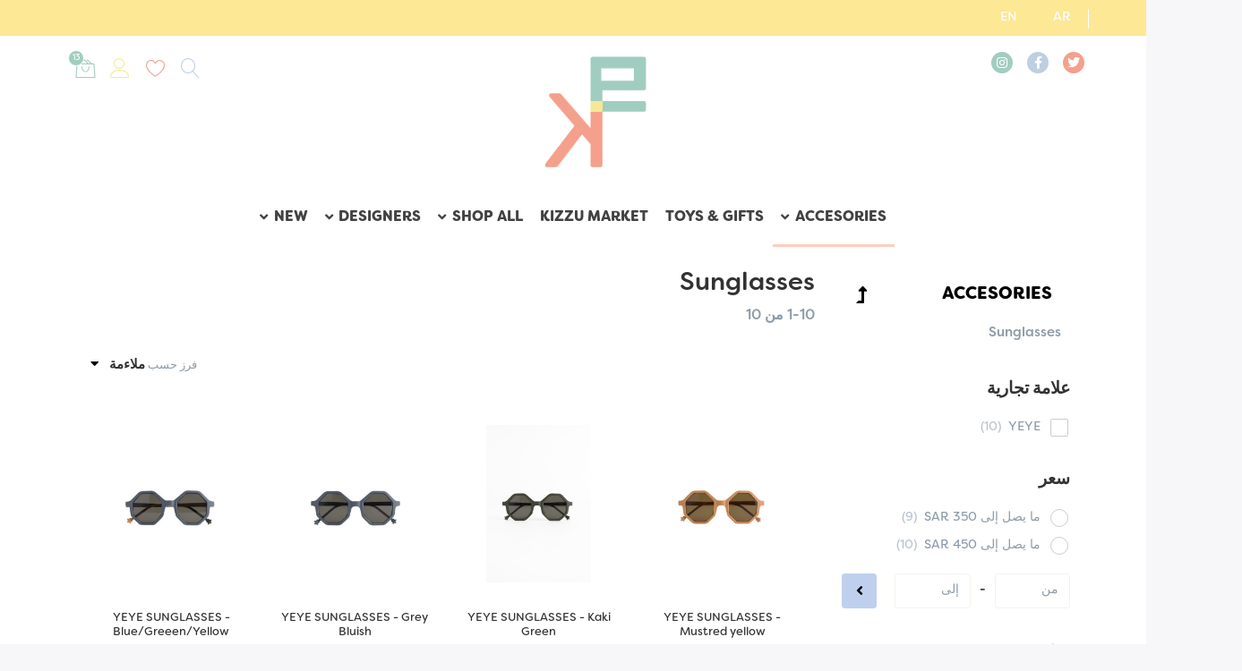

--- FILE ---
content_type: text/html; charset=utf-8
request_url: https://www.kizzueast.com/sunglasses-2
body_size: 14590
content:

<!DOCTYPE html>
<html  id="" lang="ar" dir="rtl" data-pnotify-firstpos1="0">
<head>
    <meta charset="utf-8">
    <title itemprop="name">Kizzu East | Sunglasses</title>
    <meta http-equiv="x-ua-compatible" content="ie=edge">
    <meta name="viewport" content="width=device-width, initial-scale=1.0, maximum-scale=1.0, minimum-scale=1.0, user-scalable=no, viewport-fit=cover, shrink-to-fit=no">
    <meta name="HandheldFriendly" content="true">
    <meta name="description" content="" />
    <meta name="keywords" content="" />
    <meta name="generator" content="Smartstore 4.1.0.0" />
    <meta property="sm:root" content="/" />

<script src="/Content/vendors/drift/Drift.min.js"></script>


    



<script>
    try {
        if (typeof navigator === 'undefined') navigator = {};
        html = document.documentElement;
        if (/Edge\/\d+/.test(navigator.userAgent)) { html.className += ' edge' }
        else if ('mozMatchesSelector' in html) { html.className += ' moz' }
        else if (/iPad|iPhone|iPod/.test(navigator.userAgent) && !window.MSStream) { html.className += ' ios' }
        else if ('webkitMatchesSelector' in html) { html.className += ' wkit' }
        else if (/constructor/i.test(window.HTMLElement)) { html.className += ' safari' };
        html.className += (this.top === this.window ? ' not-' : ' ') + 'framed';
    } catch (e) { }
</script>
<!--[if IE 9]><script>try{html.className+=' ie ie9 iepost8 iepre10'}catch(e){};navigator.isIE=9</script><![endif]-->
<!--[if gt IE 9]><script>try{html.className+=' ie ie10 iepost8'}catch(e){};navigator.isIE=10</script><![endif]-->
<!--[if !IE]>--><script>var ieMode = 0; try { if (document.documentMode) { ieMode = document.documentMode; html.className += ' ie iepost8 ie' + document.documentMode } else { html.className += ' not-ie' }; } catch (e) { }; navigator.isIE = ieMode</script><!-- <![endif]-->



<script>
    if (navigator.isIE) {
        document.addEventListener('DOMContentLoaded', function () {
            window.Res.Browser = {  "unsupportedBrowser": "You are using an unsupported browser! Please consider switching to a modern browser such as Google Chrome, Firefox or Opera to fully enjoy your shopping experience.", };

            // Add html alert after header
            const alert = '<div class="container alert alert-warning mt-3">' + window.Res.Browser.unsupportedBrowser + '</div>';
            const header = document.getElementById('header');
            header.innerHTML += alert;
        });
    }
</script>


    
    <meta name="accept-language" content="ar-SA"/>


<script>
	window.Res = {
 "Common.Notification": "إنذار",  "Common.Close": "إغلاق",  "Common.On": "تشغيل",  "Common.OK": "حسنا",  "Common.Cancel": "إلغاء",  "Common.Off": "إيقاف\r\n",  "Common.CtrlKey": "Ctrl\r\n",  "Common.ShiftKey": "تحول\r\n",  "Common.AltKey": "Alt\r\n",  "Common.DelKey": "ديل\r\n",  "Common.EnterKey": "أدخل\r\n",  "Common.EscKey": "Esc",  "Products.Longdesc.More": "أظهر المزيد\r\n",  "Products.Longdesc.Less": "عرض أقل\r\n",  "Jquery.Validate.Email": "رجاء قم بإدخال بريد الكتروني صحيح.\r\n",  "Jquery.Validate.Required": "هذه الخانة مطلوبه.\r\n",  "Jquery.Validate.Remote": "يرجى تصحيح هذا المجال.\r\n",  "Jquery.Validate.Url": "أدخل رابط صحيح من فضلك.\r\n",  "Jquery.Validate.Date": "ارجوك ادخل تاريخ صحيح.\r\n",  "Jquery.Validate.DateISO": "يرجى إدخال تاريخ صالح (ISO).\r\n",  "Jquery.Validate.Number": "من فضلك أدخل رقما صالحا.\r\n",  "Jquery.Validate.Digits": "الرجاء إدخال الأرقام فقط.\r\n",  "Jquery.Validate.Creditcard": "الرجاء إدخال رقم بطاقة ائتمان صالحة.\r\n",  "Jquery.Validate.Equalto": "من فظلك ادخل نفس القيمة مرة أخرى.\r\n",  "Jquery.Validate.Maxlength": "الرجاء إدخال ما لا يزيد عن {0} حرف.\r\n",  "Jquery.Validate.Minlength": "الرجاء إدخال أحرف {0} على الأقل.\r\n",  "Jquery.Validate.Rangelength": "يرجى إدخال قيمة بين {0} و {1} من الأحرف.\r\n",  "jquery.Validate.Range": "الرجاء إدخال قيمة بين {0} و {1}.\r\n",  "Jquery.Validate.Max": "الرجاء إدخال قيمة أقل من أو تساوي {0}.\r\n",  "Jquery.Validate.Min": "الرجاء إدخال قيمة أكبر من أو تساوي {0}.\r\n",  "Admin.Common.AreYouSure": "هل أنت متأكد ؟",  "FileUploader.Dropzone.Message": "لتحميل الملفات قم بإسقاطهم هنا أو انقر\r\n",  "FileUploader.Dropzone.DictDefaultMessage": "أفلت الملفات هنا للتحميل\r\n",  "FileUploader.Dropzone.DictFallbackMessage": "متصفحك لا يدعم تحميل ملف السحب.\r\n",  "FileUploader.Dropzone.DictFallbackText": "يرجى استخدام النموذج الاحتياطي أدناه لتحميل ملفاتك كما في الأيام الخوالي.\r\n",  "FileUploader.Dropzone.DictFileTooBig": "الملف كبير جدًا ({{filesize}} MiB). أقصى حجم للملف: {{maxFilesize}} MiB.\r\n",  "FileUploader.Dropzone.DictInvalidFileType": "لا يمكنك تحميل ملفات من هذا النوع.\r\n",  "FileUploader.Dropzone.DictResponseError": "رد الخادم برمز {{statusCode}}.\r\n",  "FileUploader.Dropzone.DictCancelUpload": "إلغاء الرفع\r\n",  "FileUploader.Dropzone.DictUploadCanceled": "تم إلغاء التحميل.\r\n",  "FileUploader.Dropzone.DictCancelUploadConfirmation": "هل أنت متأكد أنك تريد إلغاء هذا التحميل؟\r\n",  "FileUploader.Dropzone.DictRemoveFile": "إزالة الملف\r\n",  "FileUploader.Dropzone.DictMaxFilesExceeded": "لا يمكنك تحميل المزيد من الملفات.\r\n",  "FileUploader.StatusWindow.Uploading.File": "يتم تحميل الملف\r\n",  "FileUploader.StatusWindow.Uploading.Files": "يتم تحميل الملفات\r\n",  "FileUploader.StatusWindow.Complete.File": "اكتمل التحميل\r\n",  "FileUploader.StatusWindow.Complete.Files": "اكتملت عمليات التحميل\r\n",  "FileUploader.StatusWindow.Canceled.File": "تم إلغاء التحميل\r\n",  "FileUploader.StatusWindow.Canceled.Files": "تم إلغاء التحميلات\r\n",     };

    window.ClientId = "5983ced5-7172-4b80-a4dd-2d93d8a48c2f";
</script>


    
    <link as="image" href="//www.kizzueast.com/media/444/content/kizzueast.png" rel="preload" />
<link as="image" href="//www.kizzueast.com/media/444/content/kizzueast.png" rel="preload" />
<link as="font" crossorigin="" href="/Content/fontastic/fonts/fontastic.woff" rel="preload" />
<link as="font" crossorigin="" href="/Content/vendors/fa5/webfonts/fa-solid-900.woff2" rel="preload" />
<link as="font" crossorigin="" href="/Content/vendors/fa5/webfonts/fa-regular-400.woff2" rel="preload" />





    <!-- png icons -->
    <link rel="icon" type="image/png" sizes="16x16" href="//www.kizzueast.com/media/444/content/kizzueast.png?size=16">
    <link rel="icon" type="image/png" sizes="32x32" href="//www.kizzueast.com/media/444/content/kizzueast.png?size=32">
    <link rel="icon" type="image/png" sizes="96x96" href="//www.kizzueast.com/media/444/content/kizzueast.png?size=96">
    <link rel="icon" type="image/png" sizes="196x196" href="//www.kizzueast.com/media/444/content/kizzueast.png?size=196">

    <!-- Apple touch icons -->
    <link rel="apple-touch-icon" sizes="57x57" href="//www.kizzueast.com/media/444/content/kizzueast.png?size=57">
    <link rel="apple-touch-icon" sizes="60x60" href="//www.kizzueast.com/media/444/content/kizzueast.png?size=60">
    <link rel="apple-touch-icon" sizes="72x72" href="//www.kizzueast.com/media/444/content/kizzueast.png?size=72">
    <link rel="apple-touch-icon" sizes="76x76" href="//www.kizzueast.com/media/444/content/kizzueast.png?size=76">
    <link rel="apple-touch-icon" sizes="114x114" href="//www.kizzueast.com/media/444/content/kizzueast.png?size=114">
    <link rel="apple-touch-icon" sizes="120x120" href="//www.kizzueast.com/media/444/content/kizzueast.png?size=120">
    <link rel="apple-touch-icon" sizes="144x144" href="//www.kizzueast.com/media/444/content/kizzueast.png?size=144">
    <link rel="apple-touch-icon" sizes="152x152" href="//www.kizzueast.com/media/444/content/kizzueast.png?size=152">
    <link rel="apple-touch-icon" sizes="180x180" href="//www.kizzueast.com/media/444/content/kizzueast.png?size=180">



    <link href="/bundles/css/kaiwroqv5h-z1rrtpbcsflbsbcvwh2pvbrxbslqbuw41?v=r_iu9C0McGILBwpJ5Jh0sPHr58ocqkB_QNBUvsmdW201" rel="stylesheet"/>

<link href="/Themes/KizzuEast/Content/theme.scss" rel="stylesheet" type="text/css" />
<link href="/Themes/KizzuEast/Content/theme-rtl.scss" rel="stylesheet" type="text/css" />

    <script src="/bundles/js/w7ar7xaahjxetk7y541-liwb0fnuimdqdas0qtmrxoa1?v=8Ywxgy-xHzt53KjDA9qzUGP_Uv0gvVwf0iyEcYxaCGY1"></script>






    <script src="https://cdnjs.cloudflare.com/ajax/libs/flexslider/2.7.1/jquery.flexslider.min.js"></script>
    <script src="https://cdnjs.cloudflare.com/ajax/libs/OwlCarousel2/2.3.4/owl.carousel.min.js"></script>
    <script src="https://cdn.jsdelivr.net/npm/owl.carousel2.thumbs@0.1.8/dist/owl.carousel2.thumbs.min.js"></script>
    <script src="https://cdn.jsdelivr.net/npm/sticky-sidebar@3.3.1/dist/sticky-sidebar.min.js"></script>
    <script src="https://cdnjs.cloudflare.com/ajax/libs/lazysizes/5.2.0/lazysizes.min.js" async></script>
    <script src="https://cdnjs.cloudflare.com/ajax/libs/magnific-popup.js/1.1.0/jquery.magnific-popup.min.js"></script>
    <script src="https://cdnjs.cloudflare.com/ajax/libs/mediaelement/4.2.16/mediaelement-and-player.min.js"></script>
    <script src="https://cdnjs.cloudflare.com/ajax/libs/mediaelement/4.2.16/renderers/youtube.min.js"></script>
    <script src="https://cdnjs.cloudflare.com/ajax/libs/mediaelement/4.2.16/renderers/vimeo.min.js"></script>
    <script src="https://cdnjs.cloudflare.com/ajax/libs/mediaelement/4.2.16/renderers/facebook.min.js"></script>
    <script type="text/javascript" src="https://cdnjs.cloudflare.com/ajax/libs/jarallax/1.12.0/jarallax.min.js"></script>
    <script type="text/javascript" src="https://cdnjs.cloudflare.com/ajax/libs/jarallax/1.12.0/jarallax-element.min.js"></script>
    <script type="text/javascript" src="https://cdnjs.cloudflare.com/ajax/libs/jarallax/1.12.0/jarallax-video.min.js"></script>
    <script src="/Scripts/public.product-pswp.js" async=""></script>

    <link href="https://cdnjs.cloudflare.com/ajax/libs/flexslider/2.7.2/flexslider.min.css" rel="stylesheet" />
    <link href="https://cdnjs.cloudflare.com/ajax/libs/OwlCarousel2/2.3.4/assets/owl.carousel.min.css" rel="stylesheet" />
    <link href="https://cdnjs.cloudflare.com/ajax/libs/OwlCarousel2/2.3.4/assets/owl.theme.default.min.css" rel="stylesheet" />
    <link href="https://cdnjs.cloudflare.com/ajax/libs/mediaelement/4.2.16/mediaelementplayer.min.css" rel="stylesheet" />
    <link href="https://cdnjs.cloudflare.com/ajax/libs/magnific-popup.js/1.1.0/magnific-popup.min.css" rel="stylesheet" />
    <script>jQuery(function () { if (SmartStore.globalization) { SmartStore.globalization.culture = {"name":"ar-SA","englishName":"Arabic (Saudi Arabia)","nativeName":"العربية (المملكة العربية السعودية)","isRTL":true,"language":"ar","numberFormat":{",":",",".":".","pattern":[1],"decimals":2,"groupSizes":[3],"+":"+","-":"-","NaN":"ليس رقمًا","negativeInfinity":"-∞","positiveInfinity":"∞","percent":{",":",",".":".","pattern":[0,0],"decimals":2,"groupSizes":[3],"symbol":"%"},"currency":{",":",",".":".","pattern":[8,3],"decimals":2,"groupSizes":[3],"symbol":"ر.س.‏"}},"dateTimeFormat":{"calendarName":"تقويم ام القرى","/":"/",":":":","firstDay":0,"twoDigitYearMax":1451,"AM":["ص","ص","ص"],"PM":["م","م","م"],"days":{"names":["الأحد","الإثنين","الثلاثاء","الأربعاء","الخميس","الجمعة","السبت"],"namesAbbr":["الأحد","الإثنين","الثلاثاء","الأربعاء","الخميس","الجمعة","السبت"],"namesShort":["ح","ن","ث","ر","خ","ج","س"]},"months":{"names":["محرم","صفر","ربيع الأول","ربيع الثاني","جمادى الأولى","جمادى الثانية","رجب","شعبان","رمضان","شوال","ذو القعدة","ذو الحجة",""],"namesAbbr":["محرم","صفر","ربيع الأول","ربيع الثاني","جمادى الأولى","جمادى الثانية","رجب","شعبان","رمضان","شوال","ذو القعدة","ذو الحجة",""]},"patterns":{"d":"dd/MM/yy","D":"dd/MMMM/yyyy","t":"hh:mm tt","T":"hh:mm:ss tt","g":"dd/MM/yy hh:mm tt","G":"dd/MM/yy hh:mm:ss tt","f":"dd/MMMM/yyyy hh:mm:ss tt","F":"dd/MMMM/yyyy hh:mm:ss tt","M":"dd MMMM","Y":"MMMM, yyyy","u":"yyyy'-'MM'-'dd HH':'mm':'ss'Z'"}}}; }; });</script>
<meta property='sm:pagedata' content='{"type":"category","id":78,"menuItemId":1,"entityId":78,"parentId":51}' />
<meta property='og:site_name' content='Kizzu East' />
<meta property='og:site' content='https://www.kizzueast.com/' />
<meta property='og:url' content='https://www.kizzueast.com/sunglasses-2' />
<meta property='og:type' content='product' />
<meta property='og:title' content='Sunglasses' />
<meta property='twitter:card' content='summary' />
<meta property='twitter:title' content='Sunglasses' />
<meta property='article:published_time' content='01/01/0001 00:00:00' />


    <!--Powered by Smartstore - https://www.smartstore.com - https://lemooncreative.com -->
</head>
<body class="lyt-cols-2">
   


    


<div id="page">
    <div class="canvas-blocker canvas-slidable"></div>

    <div class="page-main canvas-slidable">
            <div class="tophead">
                <div class="container-fluid">
                    <div class="row">
                        <div class="col-md-12 text-center col-12">


<div class="cms-menu cms-menu-linklist" data-menu-name="topheadlinks">
    <ul class="list-unstyled">
    </ul>
</div>
                        </div>

    <ul class="language-selector list-unstyled">

            <li>
                <a href="/changelanguage/3?returnUrl=sunglasses-2" title="العربية (المملكة العربية السعودية)" rel="nofollow" class="dropdown-item disabled"
                   data-selected="true" data-abbreviation="Arabic">

                    <span class="abbreviation lrm">AR</span>
                </a>
            </li>
            <li>
                <a href="/changelanguage/1?returnUrl=sunglasses-2" title="English (United States)" rel="nofollow" class="dropdown-item"
                   data-selected="false" data-abbreviation="English">

                    <span class="abbreviation lrm">EN</span>
                </a>
            </li>
    </ul>
     <div class="dropdown language-selector d-none">
        <a class="menubar-link" data-toggle="dropdown" aria-haspopup="true" aria-expanded="false" href="#">
            <span>AR</span>
            <i class="fa fa-angle-down"></i>
        </a>

        <div class="dropdown-menu" aria-labelledby="dLabel">
                <a href="/changelanguage/3?returnUrl=sunglasses-2" title="العربية (المملكة العربية السعودية)" rel="nofollow" class="dropdown-item disabled"
                   data-selected="true" data-abbreviation="Arabic">

                        <span class="mr-1 align-text-bottom">
                            <img src="/Content/images/flags/sa.png" />
                        </span>

                    <span>Arabic</span>

                    <span class="abbreviation lrm">(AR)</span>
                </a>
                <a href="/changelanguage/1?returnUrl=sunglasses-2" title="English (United States)" rel="nofollow" class="dropdown-item"
                   data-selected="false" data-abbreviation="English">

                        <span class="mr-1 align-text-bottom">
                            <img src="/Content/images/flags/us.png" />
                        </span>

                    <span>English</span>

                    <span class="abbreviation lrm">(EN)</span>
                </a>
        </div>
    </div>
    <script>
        $(function () {
            $(".language-selector .dropdown-item.disabled").on('click', function (e) {
                e.preventDefault();
            });
        });
    </script>

                    </div>
                </div>
            </div>
            <header id="header">
                <div class="menubar-section d-none menubar-light">
                    <div class="container menubar-container">





<nav class="menubar navbar navbar-slide">
    <nav class="menubar-group ml-0">

    <ul class="language-selector list-unstyled">

            <li>
                <a href="/changelanguage/3?returnUrl=sunglasses-2" title="العربية (المملكة العربية السعودية)" rel="nofollow" class="dropdown-item disabled"
                   data-selected="true" data-abbreviation="Arabic">

                    <span class="abbreviation lrm">AR</span>
                </a>
            </li>
            <li>
                <a href="/changelanguage/1?returnUrl=sunglasses-2" title="English (United States)" rel="nofollow" class="dropdown-item"
                   data-selected="false" data-abbreviation="English">

                    <span class="abbreviation lrm">EN</span>
                </a>
            </li>
    </ul>
     <div class="dropdown language-selector d-none">
        <a class="menubar-link" data-toggle="dropdown" aria-haspopup="true" aria-expanded="false" href="#">
            <span>AR</span>
            <i class="fa fa-angle-down"></i>
        </a>

        <div class="dropdown-menu" aria-labelledby="dLabel">
                <a href="/changelanguage/3?returnUrl=sunglasses-2" title="العربية (المملكة العربية السعودية)" rel="nofollow" class="dropdown-item disabled"
                   data-selected="true" data-abbreviation="Arabic">

                        <span class="mr-1 align-text-bottom">
                            <img src="/Content/images/flags/sa.png" />
                        </span>

                    <span>Arabic</span>

                    <span class="abbreviation lrm">(AR)</span>
                </a>
                <a href="/changelanguage/1?returnUrl=sunglasses-2" title="English (United States)" rel="nofollow" class="dropdown-item"
                   data-selected="false" data-abbreviation="English">

                        <span class="mr-1 align-text-bottom">
                            <img src="/Content/images/flags/us.png" />
                        </span>

                    <span>English</span>

                    <span class="abbreviation lrm">(EN)</span>
                </a>
        </div>
    </div>
    <script>
        $(function () {
            $(".language-selector .dropdown-item.disabled").on('click', function (e) {
                e.preventDefault();
            });
        });
    </script>

    </nav>

	<nav class="menubar-group ml-auto">



			<a class="menubar-link" href="/contactus">إتصل بنا</a>




<div class="cms-menu cms-menu-dropdown" data-menu-name="helpandservice">
	<div class="dropdown">
		<a data-toggle="dropdown" aria-haspopup="true" aria-expanded="false" href="#" rel="nofollow" class="menubar-link">
			<span dir="ltr">Service</span>
			<i class="fal fa-angle-down menubar-caret"></i>
		</a>
			<div class="dropdown-menu dropdown-menu-right">
			<a href="/newproducts" class="dropdown-item menu-link">
				<span >What&#39;s New</span>
			</a>
			<a href="/recentlyviewedproducts" class="dropdown-item menu-link">
				<span >Recently viewed products</span>
			</a>
					<div class="dropdown-divider"></div>
			<a href="/aboutus" class="dropdown-item menu-link">
				<span >About Kizzu East</span>
			</a>
			<a href="/shippinginfo" class="dropdown-item menu-link">
				<span >Shipping &amp; Returns</span>
			</a>
			<a href="/privacy-policy-for-kizzu-east" class="dropdown-item menu-link">
				<span >Terms &amp; Conditions</span>
			</a>
	</div>

	</div>
</div>



	</nav>

    <nav class="menubar-group menubar-group--special">
                        
    </nav>

        <nav id="menubar-my-account" class="menubar-group">
            <div class="dropdown">
                <a class="menubar-link"  aria-haspopup="true" aria-expanded="false" href="/login?returnUrl=%2Fsunglasses-2" rel="nofollow">
                    <i class="fal fa-user-circle menubar-icon"></i>

                        <span>تسجيل الدخول</span>
                </a>

            </div>



        </nav>

</nav>




                    </div>
                </div>
                <div class="shopbar-section shopbar-light">
                    <div class="container-fluid shopbar-container">

<div class="shopbar">
    
    <div class="shopbar-col-group shopbar-col-group-tools d-none d-lg-flex">
        <!-- TOOLS -->


<div class="col-12 p-0">
    <ul class="col text-left p-0 list-unstyled header-socials">
            <li class="d-flex align-items-center">
                <a href="#" target="_blank" class="btn x-btn-clear btn-circle btn-social d-block twitter">
                    <i class="fab fa-twitter"></i>
                </a>
            </li>
            <li class="d-flex align-items-center">
                <a href="#" target="_blank" class="btn x-btn-clear btn-circle btn-social d-block facebook-f">
                    <i class="fab fa-facebook-f"></i>
                </a>
            </li>
            <li class="d-flex align-items-center">
                <a href="https://www.instagram.com/kizzueast.sa" target="_blank" class="btn x-btn-clear btn-circle btn-social d-block instagram">
                    <i class="fab fa-instagram"></i>
                </a>
            </li>
    </ul>
</div>


    </div>
    <!-- LOGO -->
    <div class="shopbar-col-group shop-logo">

<a href="/" class="brand">          
        <img src='//www.kizzueast.com/media/444/content/kizzueast.png' 
            alt="Kizzu East" 
            title="Kizzu East"
			class="img-fluid"
            width="144"
            height="156" />
</a>

    </div>
    <!--<div class="shopbar-col-group shopbar-col-group-brand">-->
    <!-- SEARCH -->
    <!--<div class="shopbar-col d-none shopbar-search">

<form action="/search" class="instasearch-form" method="get">
	<input type="text"
			class="instasearch-term form-control"
			name="q"
			placeholder="عما تبحث؟
"
		    data-instasearch="true"
			data-minlength="2"
			data-showthumbs="true"
			data-url="/instantsearch"
            data-origin="Search/Search"
			 autocomplete="off" />

	<button type="submit" class="btn btn-primary btn-icon instasearch-button" title="بحث">
		<i class="icm icm-magnifier instasearch-icon"></i>
	</button>

	<div class="instasearch-drop">
		<div class="instasearch-drop-body clearfix"></div>
	</div>


</form>
        </div>
    </div>-->

    <div class="shopbar-col-group shopbar-col-group-tools">
        <!-- TOOLS -->


<div class="shopbar-col shopbar-tools" data-summary-href="/shoppingcart/cartsummary?cart=True&amp;wishlist=True&amp;compare=False">

    <!-- Hamburger Menu -->
    <div class="shopbar-tool d-lg-none" id="shopbar-menu">
        <a class="shopbar-button" href="#" data-toggle="offcanvas" data-autohide="true" data-placement="right" data-fullscreen="false" data-disablescrolling="true" data-target="#offcanvas-menu">
            <span class="shopbar-button-icon">
                <i class="icm icm-menu"></i>
            </span>
            <span class="shopbar-button-label-sm d-none">
                القائمه
            </span>
        </a>
    </div>



    <div class="shopbar-tool">
        <a href="#" class="shopbar-button search-toggle">
            <span class="shopbar-button-icon">
                <i class="icm icm-magnifier"></i>
            </span>
        </a>
        <div class="shopbar-col shopbar-search">
            <i class="fal fa-times search-close"></i>

<form action="/search" class="instasearch-form" method="get">
	<input type="text"
			class="instasearch-term form-control"
			name="q"
			placeholder="عما تبحث؟
"
		    data-instasearch="true"
			data-minlength="2"
			data-showthumbs="true"
			data-url="/instantsearch"
            data-origin="Search/Search"
			 autocomplete="off" />

	<button type="submit" class="btn btn-primary btn-icon instasearch-button" title="بحث">
		<i class="icm icm-magnifier instasearch-icon"></i>
	</button>

	<div class="instasearch-drop">
		<div class="instasearch-drop-body clearfix"></div>
	</div>


</form>
        </div>
    </div>

        <div class="shopbar-tool" id="shopbar-wishlist" data-target="#wishlist-tab">
            <a href="/wishlist" class="shopbar-button navbar-toggler" data-toggle="offcanvas" data-summary-href="/shoppingcart/cartsummary?wishlist=True"
               data-autohide="true" data-placement="left" data-fullscreen="false" data-disablescrolling="true" data-target="#offcanvas-cart">
                <span class="shopbar-button-icon">
                    <i class="icm icm-heart"></i>
                    <span class='badge badge-pill label-cart-amount badge-success' style="display:none" data-bind-to="WishlistItemsCount">0</span>
                </span>
                <span class="shopbar-button-label d-none">
                    <span>أمنيه</span><br />
                    <strong>قائمه</strong>
                </span>
                <span class="shopbar-button-label-sm d-none">
                    الأماني
                </span>
            </a>
        </div>
    <!-- User -->
    <div class="shopbar-tool" id="shopbar-user">
        <a class="shopbar-button" href="/login?returnUrl=%2Fsunglasses-2">
            <span class="shopbar-button-icon">
                <i class="icm icm-user"></i>
            </span>
            <span class="shopbar-button-label-sm d-none">
                تسجيل الدخول
            </span>
        </a>
    </div>
        <div class="shopbar-tool" id="shopbar-cart" data-target="#cart-tab">
            <a href="/cart" class="shopbar-button navbar-toggler" data-toggle="offcanvas" data-summary-href="/shoppingcart/cartsummary?cart=True"
               data-autohide="true" data-placement="left" data-fullscreen="false" data-disablescrolling="true" data-target="#offcanvas-cart">
                <span class="shopbar-button-icon">
                    <i class="icm icm-bag2"></i>
                    <span class='badge badge-pill label-cart-amount badge-success' style="display:none" data-bind-to="CartItemsCount">
                        0
                    </span>
                </span>
                <span class="shopbar-button-label d-none">
                    <span>تسوق</span><br />
                    <strong>سله</strong>
                </span>
                <span class="shopbar-button-label-sm d-none">
                    سلة

                </span>
            </a>
        </div>



</div>



    </div>
</div>
                    </div>
                </div>
                <div class="megamenu-section d-none d-lg-block">
                    <nav class='navbar navbar-light'>
                        <div class="container megamenu-container">




<style type="text/css">
    .mega-menu-dropdown { min-height: 370px; }
</style>

<div class="mainmenu megamenu megamenu-blend--next">



<div class="cms-menu cms-menu-navbar" data-menu-name="main">
    <div class="megamenu-nav megamenu-nav--prev omega">
	    <a href="#" class="megamenu-nav-btn btn btn-icon"><i class="far fa-chevron-left"></i></a>
    </div>

    <ul class="navbar-nav flex-row flex-nowrap" id="menu-main">

            <li id="main-nav-item-715424" data-id="715424" class="nav-item d-none">
                <a href="/new15" class="nav-link menu-link">
					<span >NEW15</span>
                </a>
			
            </li>
            <li id="main-nav-item-715425" data-id="715425" class="nav-item dropdown-submenu expanded">
                <a href="/accesories-2" class="nav-link menu-link dropdown-toggle" aria-expanded="false" data-target="#dropdown-menu-715425">
					<span >Accesories</span>
                </a>
			
            </li>
            <li id="main-nav-item-715427" data-id="715427" class="nav-item">
                <a href="/toys-gifts" class="nav-link menu-link">
					<span >Toys &amp; Gifts</span>
                </a>
			
            </li>
            <li id="main-nav-item-715428" data-id="715428" class="nav-item">
                <a href="/kizzu-market" class="nav-link menu-link">
					<span >Kizzu Market</span>
                </a>
			
            </li>
            <li id="main-nav-item-715429" data-id="715429" class="nav-item dropdown-submenu">
                <a href="/shop" class="nav-link menu-link dropdown-toggle" aria-expanded="false" data-target="#dropdown-menu-715429">
					<span >Shop All</span>
                </a>
			
            </li>
            <li id="main-nav-item-5992486724" data-id="5992486724" class="nav-item dropdown-submenu">
                <a href="#" class="nav-link menu-link dropdown-toggle" aria-expanded="false" data-target="#dropdown-menu-5992486724">
					<span >Designers</span>
                </a>
			
            </li>
            <li id="main-nav-item-3094687679" data-id="3094687679" class="nav-item dropdown-submenu">
                <a href="#" class="nav-link menu-link dropdown-toggle" aria-expanded="false" data-target="#dropdown-menu-3094687679">
					<span >New</span>
                </a>
			
            </li>

    </ul>

    <div class="megamenu-nav megamenu-nav--next alpha">
	    <a href="#" class="megamenu-nav-btn btn btn-icon"><i class="far fa-chevron-right"></i></a>
    </div>
</div>
</div>

<div class="megamenu-dropdown-container container" style="--y: 16px">
    <div id="dropdown-menu-715425" data-id="715425" 
         data-entity-id="51" 
         data-entity-name="Category"
         data-display-rotator="false">
        <div class="dropdown-menu mega-menu-dropdown">


            <div class="row mega-menu-dropdown-row">

                <div class="col-md-3 col-sm-6">
                        <a href="/sunglasses-2" id="dropdown-heading-715426" data-id="715426" class="mega-menu-dropdown-heading active">
                            <span>Sunglasses</span>

                        </a>
                </div>

            </div>


        </div>
    </div>
    <div id="dropdown-menu-715427" data-id="715427" 
         data-entity-id="52" 
         data-entity-name="Category"
         data-display-rotator="false">
        <div class="dropdown-menu mega-menu-dropdown">


            <div class="row mega-menu-dropdown-row">

                <div class="col-md-3 col-sm-6">
                </div>

            </div>


        </div>
    </div>
    <div id="dropdown-menu-715428" data-id="715428" 
         data-entity-id="53" 
         data-entity-name="Category"
         data-display-rotator="false">
        <div class="dropdown-menu mega-menu-dropdown">


            <div class="row mega-menu-dropdown-row">

                <div class="col-md-3 col-sm-6">
                </div>

            </div>


        </div>
    </div>
    <div id="dropdown-menu-715429" data-id="715429" 
         data-entity-id="25" 
         data-entity-name="Category"
         data-display-rotator="false">
        <div class="dropdown-menu mega-menu-dropdown">


            <div class="row mega-menu-dropdown-row">

                <div class="col-md-3 col-sm-6">
                        <a href="/shoes-2" id="dropdown-heading-715430" data-id="715430" class="mega-menu-dropdown-heading">
                            <span>Shoes</span>

                        </a>
                        <a href="/boys" id="dropdown-heading-715431" data-id="715431" class="mega-menu-dropdown-heading">
                            <span>Boys</span>

                        </a>
        <span class="mega-menu-subitem-wrap">
            <a href="/all" id="megamenu-subitem-715432" data-id="715432" class="mega-menu-subitem">
                <span>All</span>
            </a>

            

        </span>
        <span class="mega-menu-subitem-wrap">
            <a href="/tops" id="megamenu-subitem-715433" data-id="715433" class="mega-menu-subitem">
                <span>Tops</span>
            </a>

            

        </span>
        <span class="mega-menu-subitem-wrap">
            <a href="/bottoms" id="megamenu-subitem-715434" data-id="715434" class="mega-menu-subitem">
                <span>Bottoms</span>
            </a>

            

        </span>
        <span class="mega-menu-subitem-wrap">
            <a href="/sets" id="megamenu-subitem-715435" data-id="715435" class="mega-menu-subitem">
                <span>Sets</span>
            </a>

            

        </span>
        <span class="mega-menu-subitem-wrap">
            <a href="/shoes-4" id="megamenu-subitem-715436" data-id="715436" class="mega-menu-subitem">
                <span>Shoes</span>
            </a>

            

        </span>
        <span class="mega-menu-subitem-wrap">
            <a href="/coats-jackets" id="megamenu-subitem-715437" data-id="715437" class="mega-menu-subitem">
                <span>Coats &amp; Jackets</span>
            </a>

            

        </span>
        <span class="mega-menu-subitem-wrap">
            <a href="/swimwear" id="megamenu-subitem-715438" data-id="715438" class="mega-menu-subitem">
                <span>Swimwear</span>
            </a>

            

        </span>
        <span class="mega-menu-subitem-wrap">
            <a href="/shorts" id="megamenu-subitem-715439" data-id="715439" class="mega-menu-subitem">
                <span>Shorts</span>
            </a>

            

        </span>
        <span class="mega-menu-subitem-wrap">
            <a href="/t-shirt-7" id="megamenu-subitem-715440" data-id="715440" class="mega-menu-subitem">
                <span>T-Shirt</span>
            </a>

            

        </span>
        <span class="mega-menu-subitem-wrap">
            <a href="/jackets-2" id="megamenu-subitem-715441" data-id="715441" class="mega-menu-subitem">
                <span>Jackets</span>
            </a>

            

        </span>
                </div><div class="col-md-3 col-sm-6">
                        <a href="/baby" id="dropdown-heading-715442" data-id="715442" class="mega-menu-dropdown-heading">
                            <span>Baby</span>

                        </a>
        <span class="mega-menu-subitem-wrap">
            <a href="/all-3" id="megamenu-subitem-715443" data-id="715443" class="mega-menu-subitem">
                <span>All</span>
            </a>

            

        </span>
        <span class="mega-menu-subitem-wrap">
            <a href="/bottoms-3" id="megamenu-subitem-715444" data-id="715444" class="mega-menu-subitem">
                <span>Bottoms</span>
            </a>

            

        </span>
        <span class="mega-menu-subitem-wrap">
            <a href="/boy" id="megamenu-subitem-715445" data-id="715445" class="mega-menu-subitem">
                <span>Boy</span>
            </a>

            

        </span>
        <span class="mega-menu-subitem-wrap">
            <a href="/dress" id="megamenu-subitem-715446" data-id="715446" class="mega-menu-subitem">
                <span>Dress</span>
            </a>

            

        </span>
        <span class="mega-menu-subitem-wrap">
            <a href="/girl" id="megamenu-subitem-715447" data-id="715447" class="mega-menu-subitem">
                <span>Girl</span>
            </a>

            

        </span>
        <span class="mega-menu-subitem-wrap">
            <a href="/onsises-3" id="megamenu-subitem-715448" data-id="715448" class="mega-menu-subitem">
                <span>Onsises</span>
            </a>

            

        </span>
        <span class="mega-menu-subitem-wrap">
            <a href="/onepieces" id="megamenu-subitem-715449" data-id="715449" class="mega-menu-subitem">
                <span>Onepieces</span>
            </a>

            

        </span>
        <span class="mega-menu-subitem-wrap">
            <a href="/accesories" id="megamenu-subitem-715450" data-id="715450" class="mega-menu-subitem">
                <span>Accesories</span>
            </a>

            

        </span>
        <span class="mega-menu-subitem-wrap">
            <a href="/sets-3" id="megamenu-subitem-715451" data-id="715451" class="mega-menu-subitem">
                <span>Sets</span>
            </a>

            

        </span>
        <span class="mega-menu-subitem-wrap">
            <a href="/tops-3" id="megamenu-subitem-715452" data-id="715452" class="mega-menu-subitem">
                <span>Tops</span>
            </a>

            

        </span>
        <span class="mega-menu-subitem-wrap">
            <a href="/swimwear-3" id="megamenu-subitem-715453" data-id="715453" class="mega-menu-subitem">
                <span>Swimwear</span>
            </a>

            

        </span>
                </div><div class="col-md-3 col-sm-6">
                        <a href="/girls" id="dropdown-heading-715454" data-id="715454" class="mega-menu-dropdown-heading">
                            <span>Girls</span>

                        </a>
        <span class="mega-menu-subitem-wrap">
            <a href="/all-2" id="megamenu-subitem-715455" data-id="715455" class="mega-menu-subitem">
                <span>All</span>
            </a>

            

        </span>
        <span class="mega-menu-subitem-wrap">
            <a href="/tops-2" id="megamenu-subitem-715456" data-id="715456" class="mega-menu-subitem">
                <span>Tops</span>
            </a>

            

        </span>
        <span class="mega-menu-subitem-wrap">
            <a href="/bottoms-2" id="megamenu-subitem-715457" data-id="715457" class="mega-menu-subitem">
                <span>Bottoms</span>
            </a>

            

        </span>
        <span class="mega-menu-subitem-wrap">
            <a href="/dresses" id="megamenu-subitem-715458" data-id="715458" class="mega-menu-subitem">
                <span>Dresses</span>
            </a>

            

        </span>
        <span class="mega-menu-subitem-wrap">
            <a href="/shoes-3" id="megamenu-subitem-715459" data-id="715459" class="mega-menu-subitem">
                <span>Shoes</span>
            </a>

            

        </span>
        <span class="mega-menu-subitem-wrap">
            <a href="/sets-2" id="megamenu-subitem-715460" data-id="715460" class="mega-menu-subitem">
                <span>Sets</span>
            </a>

            

        </span>
        <span class="mega-menu-subitem-wrap">
            <a href="/shorts-2" id="megamenu-subitem-715461" data-id="715461" class="mega-menu-subitem">
                <span>Shorts</span>
            </a>

            

        </span>
        <span class="mega-menu-subitem-wrap">
            <a href="/skirts" id="megamenu-subitem-715462" data-id="715462" class="mega-menu-subitem">
                <span>Skirts</span>
            </a>

            

        </span>
        <span class="mega-menu-subitem-wrap">
            <a href="/pants" id="megamenu-subitem-715463" data-id="715463" class="mega-menu-subitem">
                <span>Pants</span>
            </a>

            

        </span>
        <span class="mega-menu-subitem-wrap">
            <a href="/coats-jackets-3" id="megamenu-subitem-715464" data-id="715464" class="mega-menu-subitem">
                <span>Coats &amp; Jackets</span>
            </a>

            

        </span>
        <span class="mega-menu-subitem-wrap">
            <a href="/swimwear-2" id="megamenu-subitem-715465" data-id="715465" class="mega-menu-subitem">
                <span>Swimwear</span>
            </a>

            

        </span>
        <span class="mega-menu-subitem-wrap">
            <a href="/jackets-3" id="megamenu-subitem-715466" data-id="715466" class="mega-menu-subitem">
                <span>Jackets</span>
            </a>

            

        </span>
                </div><div class="col-md-3 col-sm-6">
                        <a href="/unisex" id="dropdown-heading-715467" data-id="715467" class="mega-menu-dropdown-heading">
                            <span>Unisex</span>

                        </a>
                        <a href="/sale" id="dropdown-heading-715468" data-id="715468" class="mega-menu-dropdown-heading">
                            <span>Sale</span>

                                <label class="badge badge-danger">%</label>
                        </a>
                </div>

            </div>


        </div>
    </div>
    <div id="dropdown-menu-5992486724" data-id="5992486724" 
         data-entity-id="29" 
         data-entity-name="MenuItem"
         data-display-rotator="false">
        <div class="dropdown-menu mega-menu-dropdown">


            <div class="row mega-menu-dropdown-row">

                <div class="col-md-3 col-sm-6">
                        <a href="/louis-louis" id="dropdown-heading-504374474" data-id="504374474" class="mega-menu-dropdown-heading">
                            <span>Louis Louis</span>

                        </a>
                        <a href="/eugenia-fernandez" id="dropdown-heading-8847440987" data-id="8847440987" class="mega-menu-dropdown-heading">
                            <span>EUGENIA FERNANDEZ</span>

                        </a>
                        <a href="/bonton" id="dropdown-heading-2812319152" data-id="2812319152" class="mega-menu-dropdown-heading">
                            <span>Bonton</span>

                        </a>
                        <a href="/omibia" id="dropdown-heading-8042957227" data-id="8042957227" class="mega-menu-dropdown-heading">
                            <span>Omibia</span>

                        </a>
                        <a href="/buho" id="dropdown-heading-2544074270" data-id="2544074270" class="mega-menu-dropdown-heading">
                            <span>Buho </span>

                        </a>
                        <a href="/anja" id="dropdown-heading-8685214711" data-id="8685214711" class="mega-menu-dropdown-heading">
                            <span>Anja Schwerbrock</span>

                        </a>
                        <a href="/arch-line-ss21" id="dropdown-heading-7294584179" data-id="7294584179" class="mega-menu-dropdown-heading">
                            <span>Arch &amp; Line</span>

                        </a>
                        <a href="/bobo-choses" id="dropdown-heading-6870464626" data-id="6870464626" class="mega-menu-dropdown-heading">
                            <span>Bobo Choses</span>

                        </a>
                            </div><div class="col-md-3 col-sm-6">
                        <a href="/play-up-2" id="dropdown-heading-1011096981" data-id="1011096981" class="mega-menu-dropdown-heading">
                            <span>Play Up</span>

                        </a>
                        <a href="/jnby" id="dropdown-heading-3357309805" data-id="3357309805" class="mega-menu-dropdown-heading">
                            <span>JNBY</span>

                        </a>
                        <a href="/belle-chiara" id="dropdown-heading-7844408403" data-id="7844408403" class="mega-menu-dropdown-heading">
                            <span>Belle Chiara</span>

                        </a>
                        <a href="/east-end-highlanders" id="dropdown-heading-6509866605" data-id="6509866605" class="mega-menu-dropdown-heading">
                            <span>EAST END HIGHLANDERS</span>

                        </a>
                        <a href="/caramel" id="dropdown-heading-471331613" data-id="471331613" class="mega-menu-dropdown-heading">
                            <span>Caramel</span>

                        </a>
                        <a href="/elfinfolk" id="dropdown-heading-2385035669" data-id="2385035669" class="mega-menu-dropdown-heading">
                            <span>Elfinfolk</span>

                        </a>
                        <a href="/fabriqreport" id="dropdown-heading-1195572597" data-id="1195572597" class="mega-menu-dropdown-heading">
                            <span>Fabriqreport</span>

                        </a>
                        <a href="/fith" id="dropdown-heading-3375420311" data-id="3375420311" class="mega-menu-dropdown-heading">
                            <span>Fith</span>

                        </a>
                            </div><div class="col-md-3 col-sm-6">
                        <a href="/folk-made" id="dropdown-heading-8137127585" data-id="8137127585" class="mega-menu-dropdown-heading">
                            <span>Folk Made</span>

                        </a>
                        <a href="/generator" id="dropdown-heading-90495255" data-id="90495255" class="mega-menu-dropdown-heading">
                            <span>Generator</span>

                        </a>
                        <a href="/maunten" id="dropdown-heading-563986208" data-id="563986208" class="mega-menu-dropdown-heading">
                            <span>Mounten</span>

                        </a>
                        <a href="/severina-kids" id="dropdown-heading-2244197232" data-id="2244197232" class="mega-menu-dropdown-heading">
                            <span>Severina Kids</span>

                        </a>
                        <a href="/studio-boheme" id="dropdown-heading-9674733605" data-id="9674733605" class="mega-menu-dropdown-heading">
                            <span>Studio Boheme</span>

                        </a>
                        <a href="/wolf-rita" id="dropdown-heading-6776024972" data-id="6776024972" class="mega-menu-dropdown-heading">
                            <span>Wolf &amp; Rita</span>

                        </a>
                        <a href="/the-new-society" id="dropdown-heading-6459276594" data-id="6459276594" class="mega-menu-dropdown-heading">
                            <span>The New Society</span>

                        </a>
                        <a href="/nunuforme" id="dropdown-heading-1393538266" data-id="1393538266" class="mega-menu-dropdown-heading">
                            <span>Nunuforme</span>

                        </a>
                            </div><div class="col-md-3 col-sm-6">
                        <a href="/lmn3" id="dropdown-heading-4925144838" data-id="4925144838" class="mega-menu-dropdown-heading">
                            <span>LMN3</span>

                        </a>
                        <a href="/matona" id="dropdown-heading-5740551729" data-id="5740551729" class="mega-menu-dropdown-heading">
                            <span>Matona</span>

                        </a>
                        <a href="/merciu" id="dropdown-heading-6876338407" data-id="6876338407" class="mega-menu-dropdown-heading">
                            <span>Merciu</span>

                        </a>
                        <a href="/mini-kyomo-2" id="dropdown-heading-4220762077" data-id="4220762077" class="mega-menu-dropdown-heading">
                            <span>Mini Kyomo</span>

                        </a>
                        <a href="/pilkku" id="dropdown-heading-2810838870" data-id="2810838870" class="mega-menu-dropdown-heading">
                            <span>Pilkku</span>

                        </a>
                        <a href="/tambere" id="dropdown-heading-2107962618" data-id="2107962618" class="mega-menu-dropdown-heading">
                            <span>Tambere</span>

                        </a>
                        <a href="/tia-cibani" id="dropdown-heading-6076435428" data-id="6076435428" class="mega-menu-dropdown-heading">
                            <span>Tia Cibani</span>

                        </a>
                </div>

            </div>


        </div>
    </div>
    <div id="dropdown-menu-3094687679" data-id="3094687679" 
         data-entity-id="66" 
         data-entity-name="MenuItem"
         data-display-rotator="false">
        <div class="dropdown-menu mega-menu-dropdown">


            <div class="row mega-menu-dropdown-row">

                <div class="col-md-3 col-sm-6">
                        <a href="/the-new-society" id="dropdown-heading-4060422501" data-id="4060422501" class="mega-menu-dropdown-heading">
                            <span>The New Society</span>

                        </a>
                        <a href="/eugenia-fernandez" id="dropdown-heading-4689120465" data-id="4689120465" class="mega-menu-dropdown-heading">
                            <span>EUGENIA FERNANDEZ</span>

                        </a>
                        <a href="/belle-chiara" id="dropdown-heading-8358721501" data-id="8358721501" class="mega-menu-dropdown-heading">
                            <span>Belle Chiara</span>

                        </a>
                        <a href="/bobo-choses" id="dropdown-heading-9682464722" data-id="9682464722" class="mega-menu-dropdown-heading">
                            <span>Bobo Choses</span>

                        </a>
                        <a href="/main-story" id="dropdown-heading-1941461034" data-id="1941461034" class="mega-menu-dropdown-heading">
                            <span>Main Story</span>

                        </a>
                        <a href="/caramel" id="dropdown-heading-8202004722" data-id="8202004722" class="mega-menu-dropdown-heading">
                            <span>Caramel</span>

                        </a>
                        <a href="/fith" id="dropdown-heading-649277654" data-id="649277654" class="mega-menu-dropdown-heading">
                            <span>Fith</span>

                        </a>
                        <a href="/yeye" id="dropdown-heading-7324399340" data-id="7324399340" class="mega-menu-dropdown-heading">
                            <span>YEYE</span>

                        </a>
                </div>

            </div>


        </div>
    </div>

</div>



<script>
    $(function () {
        var megamenuContainer = $(".megamenu-container").megaMenu({
            productRotatorAjaxUrl:      "/plugins/megamenu/rotatorproducts",
            productRotatorInterval:     4000,
            productRotatorDuration:     800,
            productRotatorCycle:        false,
        }); 
    });
</script>               
                        </div>
                    </nav>
                </div>
            </header>

        <div id="content-wrapper">




            <section id="content" class="container">

                <div id="content-body" class="row">

                        <aside id="content-left" class="col-lg-3 mb-4 mb-lg-0 d-none d-lg-block">




<div class="block block-catmenu mb-3">
	<nav class="list-group catmenu">
		<a class="list-group-item list-group-item-action catmenu-path-item expanded" href="/accesories-2" data-test="True">
			<span class="has-count" >Accesories</span>
		</a>

		<div class="list-group-item active catmenu-item">
			<span class="has-count" >Sunglasses</span>
		</div>
	</nav>
</div>







<div class="faceted-search-container">
	<div class="faceted-search" id="faceted-search">
			<div class="facet-group" data-key="manufacturerid">
				<a class="facet-group-header facet-toggle" 
				   data-toggle="collapse" 
				   href="#facet-body-manufacturerid" 
				   aria-expanded="aria-expanded" 
				   aria-controls="facet-body-manufacturerid" >
					علامة تجارية

				</a>
				<div id="facet-body-manufacturerid" class="facet-body collapse show" aria-expanded="aria-expanded">
					




<div class="facet-body-inner scrollable custom-scrollbar">
		<div class="facet-item facet-check" data-href="/sunglasses-2?m=53">
			<label>
				<input class="facet-control-native" type="checkbox" value="53" >
				<span class="facet-control-ui"></span>
				<span class="facet-label has-count" data-count="10">
					YEYE 
				</span>
			</label>
		</div>
</div>
				</div>
			</div>
			<div class="facet-group" data-key="price">
				<a class="facet-group-header facet-toggle" 
				   data-toggle="collapse" 
				   href="#facet-body-price" 
				   aria-expanded="aria-expanded" 
				   aria-controls="facet-body-price" >
					سعر
				</a>
				<div id="facet-body-price" class="facet-body collapse show" aria-expanded="aria-expanded">
					


<div class="facet-body-inner">
			<div class="facet-item facet-radio" data-href="/sunglasses-2?p=%7e350">
				<label>
					<input class="facet-control-native" type="radio" name="optradio-price" value="~350" >
					<span class="facet-control-ui"></span>
					<span class="facet-label has-count" data-count="9">
						ما يصل إلى 350 SAR

					</span>
				</label>
			</div>
			<div class="facet-item facet-radio" data-href="/sunglasses-2?p=%7e450">
				<label>
					<input class="facet-control-native" type="radio" name="optradio-price" value="~450" >
					<span class="facet-control-ui"></span>
					<span class="facet-label has-count" data-count="10">
						ما يصل إلى 450 SAR

					</span>
				</label>
			</div>

		<div class="facet-range-container d-flex align-items-center mt-2">
			<div class="flex-grow-1 pr-2">
				<input type="number" maxlength="7" id="price-range-from" class="facet-range-from form-control form-control-sm" value="" placeholder="من" />
			</div>
			<div class="flex-grow-0 font-weight-700">
				<span>-</span>
			</div>
			<div class="flex-grow-1 pl-2">
				<input type="number" maxlength="7" id="price-range-to" class="facet-range-to form-control form-control-sm" value="" placeholder="إلى" />
			</div>
			<div class="flex-grow-0 pl-3">
				<button type="button" class="btn-custom-range btn btn-primary btn-sm btn-icon" id="btn-custom-price-range" data-qname="p">
					<i class="fa fa-angle-right fs-h5"></i>
				</button>
			</div>
		</div>
</div>
				</div>
			</div>
			<div class="facet-group" data-key="available">
				<a class="facet-group-header facet-toggle" 
				   data-toggle="collapse" 
				   href="#facet-body-available" 
				   aria-expanded="aria-expanded" 
				   aria-controls="facet-body-available" >
					توفر

				</a>
				<div id="facet-body-available" class="facet-body collapse show" aria-expanded="aria-expanded">
					




<div class="facet-body-inner scrollable custom-scrollbar">
		<div class="facet-item facet-check" data-href="/sunglasses-2?a=True">
			<label>
				<input class="facet-control-native" type="checkbox" value="True" >
				<span class="facet-control-ui"></span>
				<span class="facet-label has-count" >
					تشمل خارج المخزون

				</span>
			</label>
		</div>
</div>
				</div>
			</div>
	</div>
</div>




                        </aside>

                    <div id="content-center" class="col-lg-9">








<div class="page category-page">
    <div class="page-title">

        <h1  class="h3">
            Sunglasses
        </h1>
            <h5 class="search-hitcount"><span class='lrm'>1-10</span> من <span class='lrm'>10</span>
</h5>
    </div>

    <div class="page-body">


        
                        

        <div class="product-list-container">




    <div class="artlist-actions artlist-actions--top d-flex flex-wrap" >
            <div class="artlist-action-group artlist-action-group--filtersort">
<!-- Filter -->
	<div class="artlist-action artlist-action--filter d-lg-none">
		<div class="mf-dropdown">
			<button class="btn btn-warning btn-labeled icon-right btn-no-border btn-block btn-toggle-filter-widget">
				<span>مرشح</span>
				<b><i class="fa fa-fw fa-sliders-h"></i></b>
			</button>
		</div>
	</div>

<!-- Sort -->
	<div class="artlist-action artlist-action--sort">
		<div class="mf-dropdown">
			<button class="btn btn-secondary btn-artlist-action d-none d-lg-block" title="فرز حسب ملاءمة

">
				<i class="fa fa-sort d-xl-none"></i>
				<span class="d-xl-none">ملاءمة
</span>
				<em class="d-none d-xl-inline">فرز حسب <span>ملاءمة
</span>
</em>
				<i class="fas fa-caret-down"></i>
			</button>
			<button class="btn btn-light btn-no-border btn-labeled icon-right btn-block d-lg-none">
				<span>فرز
</span>
				<b><i class="fa fa-fw fa-sort"></i></b>
			</button>
			<select class="artlist-action-select form-control noskin" name="artlist-action-sort" id="artlist-action-sort" data-qname="o" title="فرز حسب ملاءمة

">
					<option value="1" >متميز
</option>
					<option value="5" >الاسم: من الألف إلى الياء
</option>
					<option value="6" >الاسم: Z إلى A
</option>
					<option value="10" >السعر من الاقل للاعلى
</option>
					<option value="11" >السعر الاعلى الى الادنى
</option>
					<option value="15" >أحدث الوافدين
</option>
			</select>
		</div>
	</div>

            </div>

    </div>












    <div id="artlist-3261853775" class='artlist artlist-grid artlist-4-cols'>



<article class="art" data-id="732">
    
    <div class="art-picture-block">
            <a class='art-picture img-center-container' href="/yeye-sunglasses-mustred-yellow-2" title="عرض تفاصيل YEYE SUNGLASSES - Mustred yellow
" >
                <img src="//www.kizzueast.com/media/1502/catalog/56CFD76B-2D90-44F6-84A2-08EEAA01F4DA.jpeg?size=600" alt="صورة YEYE SUNGLASSES - Mustred yellow
" title="عرض تفاصيل YEYE SUNGLASSES - Mustred yellow
" loading="lazy" />
            </a>

                    <div class="art-drop">
                        





<div class="row no-gutters art-btn-group">
		<a data-href='/cart/addproductsimple/732?forceredirection=False'
			href="#"
			class="btn btn-primary ajax-cart-link px-sm-2 btn-lg art-btn col shadow-sm"
			title="أضف إلى السلة
"
			data-toggle='tooltip' data-placement="bottom"
			rel="nofollow"
			data-type="cart"
			data-action="add">
			<i class="icm icm-bag2"></i>
		</a>

        <a data-href='/cart/addproductsimple/732?shoppingCartTypeId=2'
           href="#"
           class="btn btn-secondary btn-lg art-btn col ajax-cart-link shadow-sm"
           title="الأماني
"
           data-toggle="tooltip" data-placement="bottom"
           rel="nofollow"
           data-type="wishlist"
           data-action="add">
            <i class="icm icm-heart"></i>
        </a>


    <a href='/yeye-sunglasses-mustred-yellow-2'
       class="btn btn-secondary btn-lg art-btn col shadow-sm"
       title="وصف"
       data-toggle="tooltip" data-placement="bottom">
        <i class="icm icm-magnifier"></i>
    </a>


    <a href='#'
       class="quick-viewer btn btn-secondary btn-lg art-btn col d-none"
       title="products.quickview"
       data-toggle="tooltip" data-placement="bottom">
        <i class="far fa-eye"></i>
    </a>
</div>

                    </div>

    </div>

    


    <h3  class="art-name">
        <a href="/yeye-sunglasses-mustred-yellow-2" title="YEYE SUNGLASSES - Mustred yellow">
            <span>YEYE SUNGLASSES - Mustred yellow</span>
        </a>
    </h3>



	




	<div class="art-price-block">
		<span class="art-price">
			

306 SAR		</span>


	</div>









	    

	
</article>




<article class="art" data-id="733">
    
    <div class="art-picture-block">
            <a class='art-picture img-center-container' href="/yeye-sunglasses-kaki-green" title="عرض تفاصيل YEYE SUNGLASSES - Kaki Green
" >
                <img src="//www.kizzueast.com/media/1505/catalog/3F7250AD-67F7-49C5-BCA8-120A1DDB1186.jpeg?size=600" alt="صورة YEYE SUNGLASSES - Kaki Green
" title="عرض تفاصيل YEYE SUNGLASSES - Kaki Green
" loading="lazy" />
            </a>

                    <div class="art-drop">
                        





<div class="row no-gutters art-btn-group">
		<a data-href='/cart/addproductsimple/733?forceredirection=False'
			href="#"
			class="btn btn-primary ajax-cart-link px-sm-2 btn-lg art-btn col shadow-sm"
			title="أضف إلى السلة
"
			data-toggle='tooltip' data-placement="bottom"
			rel="nofollow"
			data-type="cart"
			data-action="add">
			<i class="icm icm-bag2"></i>
		</a>

        <a data-href='/cart/addproductsimple/733?shoppingCartTypeId=2'
           href="#"
           class="btn btn-secondary btn-lg art-btn col ajax-cart-link shadow-sm"
           title="الأماني
"
           data-toggle="tooltip" data-placement="bottom"
           rel="nofollow"
           data-type="wishlist"
           data-action="add">
            <i class="icm icm-heart"></i>
        </a>


    <a href='/yeye-sunglasses-kaki-green'
       class="btn btn-secondary btn-lg art-btn col shadow-sm"
       title="وصف"
       data-toggle="tooltip" data-placement="bottom">
        <i class="icm icm-magnifier"></i>
    </a>


    <a href='#'
       class="quick-viewer btn btn-secondary btn-lg art-btn col d-none"
       title="products.quickview"
       data-toggle="tooltip" data-placement="bottom">
        <i class="far fa-eye"></i>
    </a>
</div>

                    </div>

    </div>

    


    <h3  class="art-name">
        <a href="/yeye-sunglasses-kaki-green" title="YEYE SUNGLASSES - Kaki Green">
            <span>YEYE SUNGLASSES - Kaki Green</span>
        </a>
    </h3>



	




	<div class="art-price-block">
		<span class="art-price">
			

306 SAR		</span>


	</div>









	    

	
</article>




<article class="art" data-id="734">
    
    <div class="art-picture-block">
            <a class='art-picture img-center-container' href="/yeye-sunglasses-grey-bluish" title="عرض تفاصيل YEYE SUNGLASSES - Grey Bluish
" >
                <img src="//www.kizzueast.com/media/1508/catalog/CBCA4A8F-DA19-4DCB-A5E7-96C0D723A94D.jpeg?size=600" alt="صورة YEYE SUNGLASSES - Grey Bluish
" title="عرض تفاصيل YEYE SUNGLASSES - Grey Bluish
" loading="lazy" />
            </a>

                    <div class="art-drop">
                        





<div class="row no-gutters art-btn-group">
		<a data-href='/cart/addproductsimple/734?forceredirection=False'
			href="#"
			class="btn btn-primary ajax-cart-link px-sm-2 btn-lg art-btn col shadow-sm"
			title="أضف إلى السلة
"
			data-toggle='tooltip' data-placement="bottom"
			rel="nofollow"
			data-type="cart"
			data-action="add">
			<i class="icm icm-bag2"></i>
		</a>

        <a data-href='/cart/addproductsimple/734?shoppingCartTypeId=2'
           href="#"
           class="btn btn-secondary btn-lg art-btn col ajax-cart-link shadow-sm"
           title="الأماني
"
           data-toggle="tooltip" data-placement="bottom"
           rel="nofollow"
           data-type="wishlist"
           data-action="add">
            <i class="icm icm-heart"></i>
        </a>


    <a href='/yeye-sunglasses-grey-bluish'
       class="btn btn-secondary btn-lg art-btn col shadow-sm"
       title="وصف"
       data-toggle="tooltip" data-placement="bottom">
        <i class="icm icm-magnifier"></i>
    </a>


    <a href='#'
       class="quick-viewer btn btn-secondary btn-lg art-btn col d-none"
       title="products.quickview"
       data-toggle="tooltip" data-placement="bottom">
        <i class="far fa-eye"></i>
    </a>
</div>

                    </div>

    </div>

    


    <h3  class="art-name">
        <a href="/yeye-sunglasses-grey-bluish" title="YEYE SUNGLASSES - Grey Bluish">
            <span>YEYE SUNGLASSES - Grey Bluish</span>
        </a>
    </h3>



	




	<div class="art-price-block">
		<span class="art-price">
			

306 SAR		</span>


	</div>









	    

	
</article>




<article class="art" data-id="736">
    
    <div class="art-picture-block">
            <a class='art-picture img-center-container' href="/yeye-sunglasses-blue/greeen/yellow" title="عرض تفاصيل YEYE SUNGLASSES - Blue/Greeen/Yellow
" >
                <img src="//www.kizzueast.com/media/1512/catalog/AC013FA5-CEF7-497A-983A-D37E932517F0.jpeg?size=600" alt="صورة YEYE SUNGLASSES - Blue/Greeen/Yellow
" title="عرض تفاصيل YEYE SUNGLASSES - Blue/Greeen/Yellow
" loading="lazy" />
            </a>

                    <div class="art-drop">
                        





<div class="row no-gutters art-btn-group">
		<a data-href='/cart/addproductsimple/736?forceredirection=False'
			href="#"
			class="btn btn-primary ajax-cart-link px-sm-2 btn-lg art-btn col shadow-sm"
			title="أضف إلى السلة
"
			data-toggle='tooltip' data-placement="bottom"
			rel="nofollow"
			data-type="cart"
			data-action="add">
			<i class="icm icm-bag2"></i>
		</a>

        <a data-href='/cart/addproductsimple/736?shoppingCartTypeId=2'
           href="#"
           class="btn btn-secondary btn-lg art-btn col ajax-cart-link shadow-sm"
           title="الأماني
"
           data-toggle="tooltip" data-placement="bottom"
           rel="nofollow"
           data-type="wishlist"
           data-action="add">
            <i class="icm icm-heart"></i>
        </a>


    <a href='/yeye-sunglasses-blue/greeen/yellow'
       class="btn btn-secondary btn-lg art-btn col shadow-sm"
       title="وصف"
       data-toggle="tooltip" data-placement="bottom">
        <i class="icm icm-magnifier"></i>
    </a>


    <a href='#'
       class="quick-viewer btn btn-secondary btn-lg art-btn col d-none"
       title="products.quickview"
       data-toggle="tooltip" data-placement="bottom">
        <i class="far fa-eye"></i>
    </a>
</div>

                    </div>

    </div>

    


    <h3  class="art-name">
        <a href="/yeye-sunglasses-blue/greeen/yellow" title="YEYE SUNGLASSES - Blue/Greeen/Yellow">
            <span>YEYE SUNGLASSES - Blue/Greeen/Yellow</span>
        </a>
    </h3>



	




	<div class="art-price-block">
		<span class="art-price">
			

306 SAR		</span>


	</div>









	    

	
</article>




<article class="art" data-id="737">
    
    <div class="art-picture-block">
            <a class='art-picture img-center-container' href="/yeye-sunglasses-red/blue/green" title="عرض تفاصيل YEYE SUNGLASSES - Red/Blue/Green
" >
                <img src="//www.kizzueast.com/media/1515/catalog/FF1E16AF-2216-4994-A305-88320FAABFBF.jpeg?size=600" alt="صورة YEYE SUNGLASSES - Red/Blue/Green
" title="عرض تفاصيل YEYE SUNGLASSES - Red/Blue/Green
" loading="lazy" />
            </a>

                    <div class="art-drop">
                        





<div class="row no-gutters art-btn-group">
		<a data-href='/cart/addproductsimple/737?forceredirection=False'
			href="#"
			class="btn btn-primary ajax-cart-link px-sm-2 btn-lg art-btn col shadow-sm"
			title="أضف إلى السلة
"
			data-toggle='tooltip' data-placement="bottom"
			rel="nofollow"
			data-type="cart"
			data-action="add">
			<i class="icm icm-bag2"></i>
		</a>

        <a data-href='/cart/addproductsimple/737?shoppingCartTypeId=2'
           href="#"
           class="btn btn-secondary btn-lg art-btn col ajax-cart-link shadow-sm"
           title="الأماني
"
           data-toggle="tooltip" data-placement="bottom"
           rel="nofollow"
           data-type="wishlist"
           data-action="add">
            <i class="icm icm-heart"></i>
        </a>


    <a href='/yeye-sunglasses-red/blue/green'
       class="btn btn-secondary btn-lg art-btn col shadow-sm"
       title="وصف"
       data-toggle="tooltip" data-placement="bottom">
        <i class="icm icm-magnifier"></i>
    </a>


    <a href='#'
       class="quick-viewer btn btn-secondary btn-lg art-btn col d-none"
       title="products.quickview"
       data-toggle="tooltip" data-placement="bottom">
        <i class="far fa-eye"></i>
    </a>
</div>

                    </div>

    </div>

    


    <h3  class="art-name">
        <a href="/yeye-sunglasses-red/blue/green" title="YEYE SUNGLASSES - Red/Blue/Green">
            <span>YEYE SUNGLASSES - Red/Blue/Green</span>
        </a>
    </h3>



	




	<div class="art-price-block">
		<span class="art-price">
			

306 SAR		</span>


	</div>









	    

	
</article>




<article class="art" data-id="738">
    
    <div class="art-picture-block">
            <a class='art-picture img-center-container' href="/yeye-sunglasses-yellow/red/blue" title="عرض تفاصيل YEYE SUNGLASSES - Yellow/Red/Blue
" >
                <img src="//www.kizzueast.com/media/1542/catalog/6B2003D6-8B67-4103-A1CF-87E0BBE249A9.jpeg?size=600" alt="صورة YEYE SUNGLASSES - Yellow/Red/Blue
" title="عرض تفاصيل YEYE SUNGLASSES - Yellow/Red/Blue
" loading="lazy" />
            </a>

                    <div class="art-drop">
                        





<div class="row no-gutters art-btn-group">
		<a data-href='/cart/addproductsimple/738?forceredirection=False'
			href="#"
			class="btn btn-primary ajax-cart-link px-sm-2 btn-lg art-btn col shadow-sm"
			title="أضف إلى السلة
"
			data-toggle='tooltip' data-placement="bottom"
			rel="nofollow"
			data-type="cart"
			data-action="add">
			<i class="icm icm-bag2"></i>
		</a>

        <a data-href='/cart/addproductsimple/738?shoppingCartTypeId=2'
           href="#"
           class="btn btn-secondary btn-lg art-btn col ajax-cart-link shadow-sm"
           title="الأماني
"
           data-toggle="tooltip" data-placement="bottom"
           rel="nofollow"
           data-type="wishlist"
           data-action="add">
            <i class="icm icm-heart"></i>
        </a>


    <a href='/yeye-sunglasses-yellow/red/blue'
       class="btn btn-secondary btn-lg art-btn col shadow-sm"
       title="وصف"
       data-toggle="tooltip" data-placement="bottom">
        <i class="icm icm-magnifier"></i>
    </a>


    <a href='#'
       class="quick-viewer btn btn-secondary btn-lg art-btn col d-none"
       title="products.quickview"
       data-toggle="tooltip" data-placement="bottom">
        <i class="far fa-eye"></i>
    </a>
</div>

                    </div>

    </div>

    


    <h3  class="art-name">
        <a href="/yeye-sunglasses-yellow/red/blue" title="YEYE SUNGLASSES - Yellow/Red/Blue">
            <span>YEYE SUNGLASSES - Yellow/Red/Blue</span>
        </a>
    </h3>



	




	<div class="art-price-block">
		<span class="art-price">
			

306 SAR		</span>


	</div>









	    

	
</article>




<article class="art" data-id="740">
    
    <div class="art-picture-block">
            <a class='art-picture img-center-container' href="/yeye-sunglasses-green/yellow/red" title="عرض تفاصيل YEYE SUNGLASSES - Green/Yellow/Red
" >
                <img src="//www.kizzueast.com/media/1522/catalog/DD0ECB14-A563-4F38-B4A0-F95A3FC292D0.jpeg?size=600" alt="صورة YEYE SUNGLASSES - Green/Yellow/Red
" title="عرض تفاصيل YEYE SUNGLASSES - Green/Yellow/Red
" loading="lazy" />
            </a>

                    <div class="art-drop">
                        





<div class="row no-gutters art-btn-group">
		<a data-href='/cart/addproductsimple/740?forceredirection=False'
			href="#"
			class="btn btn-primary ajax-cart-link px-sm-2 btn-lg art-btn col shadow-sm"
			title="أضف إلى السلة
"
			data-toggle='tooltip' data-placement="bottom"
			rel="nofollow"
			data-type="cart"
			data-action="add">
			<i class="icm icm-bag2"></i>
		</a>

        <a data-href='/cart/addproductsimple/740?shoppingCartTypeId=2'
           href="#"
           class="btn btn-secondary btn-lg art-btn col ajax-cart-link shadow-sm"
           title="الأماني
"
           data-toggle="tooltip" data-placement="bottom"
           rel="nofollow"
           data-type="wishlist"
           data-action="add">
            <i class="icm icm-heart"></i>
        </a>


    <a href='/yeye-sunglasses-green/yellow/red'
       class="btn btn-secondary btn-lg art-btn col shadow-sm"
       title="وصف"
       data-toggle="tooltip" data-placement="bottom">
        <i class="icm icm-magnifier"></i>
    </a>


    <a href='#'
       class="quick-viewer btn btn-secondary btn-lg art-btn col d-none"
       title="products.quickview"
       data-toggle="tooltip" data-placement="bottom">
        <i class="far fa-eye"></i>
    </a>
</div>

                    </div>

    </div>

    


    <h3  class="art-name">
        <a href="/yeye-sunglasses-green/yellow/red" title="YEYE SUNGLASSES - Green/Yellow/Red">
            <span>YEYE SUNGLASSES - Green/Yellow/Red</span>
        </a>
    </h3>



	




	<div class="art-price-block">
		<span class="art-price">
			

306 SAR		</span>


	</div>









	    

	
</article>




<article class="art" data-id="741">
    
    <div class="art-picture-block">
            <a class='art-picture img-center-container' href="/yeye-sunglasses-mocha" title="عرض تفاصيل YEYE SUNGLASSES - Mocha
" >
                <img src="//www.kizzueast.com/media/1526/catalog/FA2B1198-4BED-4765-8631-B984B03E4D88.jpeg?size=600" alt="صورة YEYE SUNGLASSES - Mocha
" title="عرض تفاصيل YEYE SUNGLASSES - Mocha
" loading="lazy" />
            </a>

                    <div class="art-drop">
                        





<div class="row no-gutters art-btn-group">
		<a data-href='/cart/addproductsimple/741?forceredirection=False'
			href="#"
			class="btn btn-primary ajax-cart-link px-sm-2 btn-lg art-btn col shadow-sm"
			title="أضف إلى السلة
"
			data-toggle='tooltip' data-placement="bottom"
			rel="nofollow"
			data-type="cart"
			data-action="add">
			<i class="icm icm-bag2"></i>
		</a>

        <a data-href='/cart/addproductsimple/741?shoppingCartTypeId=2'
           href="#"
           class="btn btn-secondary btn-lg art-btn col ajax-cart-link shadow-sm"
           title="الأماني
"
           data-toggle="tooltip" data-placement="bottom"
           rel="nofollow"
           data-type="wishlist"
           data-action="add">
            <i class="icm icm-heart"></i>
        </a>


    <a href='/yeye-sunglasses-mocha'
       class="btn btn-secondary btn-lg art-btn col shadow-sm"
       title="وصف"
       data-toggle="tooltip" data-placement="bottom">
        <i class="icm icm-magnifier"></i>
    </a>


    <a href='#'
       class="quick-viewer btn btn-secondary btn-lg art-btn col d-none"
       title="products.quickview"
       data-toggle="tooltip" data-placement="bottom">
        <i class="far fa-eye"></i>
    </a>
</div>

                    </div>

    </div>

    


    <h3  class="art-name">
        <a href="/yeye-sunglasses-mocha" title="YEYE SUNGLASSES - Mocha">
            <span>YEYE SUNGLASSES - Mocha</span>
        </a>
    </h3>



	




	<div class="art-price-block">
		<span class="art-price">
			

306 SAR		</span>


	</div>









	    

	
</article>




<article class="art" data-id="743">
    
    <div class="art-picture-block">
            <a class='art-picture img-center-container' href="/yeye-sunglasses-transperant" title="عرض تفاصيل YEYE SUNGLASSES - Transperant
" >
                <img src="//www.kizzueast.com/media/1529/catalog/2A358D94-95C9-46D7-AB2F-2D5AE4458559.jpeg?size=600" alt="صورة YEYE SUNGLASSES - Transperant
" title="عرض تفاصيل YEYE SUNGLASSES - Transperant
" loading="lazy" />
            </a>

                    <div class="art-drop">
                        





<div class="row no-gutters art-btn-group">
		<a data-href='/cart/addproductsimple/743?forceredirection=False'
			href="#"
			class="btn btn-primary ajax-cart-link px-sm-2 btn-lg art-btn col shadow-sm"
			title="أضف إلى السلة
"
			data-toggle='tooltip' data-placement="bottom"
			rel="nofollow"
			data-type="cart"
			data-action="add">
			<i class="icm icm-bag2"></i>
		</a>

        <a data-href='/cart/addproductsimple/743?shoppingCartTypeId=2'
           href="#"
           class="btn btn-secondary btn-lg art-btn col ajax-cart-link shadow-sm"
           title="الأماني
"
           data-toggle="tooltip" data-placement="bottom"
           rel="nofollow"
           data-type="wishlist"
           data-action="add">
            <i class="icm icm-heart"></i>
        </a>


    <a href='/yeye-sunglasses-transperant'
       class="btn btn-secondary btn-lg art-btn col shadow-sm"
       title="وصف"
       data-toggle="tooltip" data-placement="bottom">
        <i class="icm icm-magnifier"></i>
    </a>


    <a href='#'
       class="quick-viewer btn btn-secondary btn-lg art-btn col d-none"
       title="products.quickview"
       data-toggle="tooltip" data-placement="bottom">
        <i class="far fa-eye"></i>
    </a>
</div>

                    </div>

    </div>

    


    <h3  class="art-name">
        <a href="/yeye-sunglasses-transperant" title="YEYE SUNGLASSES - Transperant">
            <span>YEYE SUNGLASSES - Transperant</span>
        </a>
    </h3>



	




	<div class="art-price-block">
		<span class="art-price">
			

306 SAR		</span>


	</div>









	    

	
</article>




<article class="art" data-id="744">
    
    <div class="art-picture-block">
            <a class='art-picture img-center-container' href="/yeye-sunglasses-black-adults" title="عرض تفاصيل YEYE SUNGLASSES - Black (Adults)
" >
                <img src="//www.kizzueast.com/media/1533/catalog/6EBBA8A5-EDE4-48DA-A25B-E5EAE93B8F28.jpeg?size=600" alt="صورة YEYE SUNGLASSES - Black (Adults)
" title="عرض تفاصيل YEYE SUNGLASSES - Black (Adults)
" loading="lazy" />
            </a>

                    <div class="art-drop">
                        





<div class="row no-gutters art-btn-group">
		<a data-href='/cart/addproductsimple/744?forceredirection=False'
			href="#"
			class="btn btn-primary ajax-cart-link px-sm-2 btn-lg art-btn col shadow-sm"
			title="أضف إلى السلة
"
			data-toggle='tooltip' data-placement="bottom"
			rel="nofollow"
			data-type="cart"
			data-action="add">
			<i class="icm icm-bag2"></i>
		</a>

        <a data-href='/cart/addproductsimple/744?shoppingCartTypeId=2'
           href="#"
           class="btn btn-secondary btn-lg art-btn col ajax-cart-link shadow-sm"
           title="الأماني
"
           data-toggle="tooltip" data-placement="bottom"
           rel="nofollow"
           data-type="wishlist"
           data-action="add">
            <i class="icm icm-heart"></i>
        </a>


    <a href='/yeye-sunglasses-black-adults'
       class="btn btn-secondary btn-lg art-btn col shadow-sm"
       title="وصف"
       data-toggle="tooltip" data-placement="bottom">
        <i class="icm icm-magnifier"></i>
    </a>


    <a href='#'
       class="quick-viewer btn btn-secondary btn-lg art-btn col d-none"
       title="products.quickview"
       data-toggle="tooltip" data-placement="bottom">
        <i class="far fa-eye"></i>
    </a>
</div>

                    </div>

    </div>

    


    <h3  class="art-name">
        <a href="/yeye-sunglasses-black-adults" title="YEYE SUNGLASSES - Black (Adults)">
            <span>YEYE SUNGLASSES - Black (Adults)</span>
        </a>
    </h3>



	




	<div class="art-price-block">
		<span class="art-price">
			

428 SAR		</span>


	</div>









	    

	
</article>

    </div>

        </div>

                


    </div>
</div>
<script>
    $(function () {

        $('body').addClass("catalog");
    });
</script>

                    </div>



                </div>
            </section>
        </div>



            <footer id="footer" class="footer-light">





<div class="footer-left-wrapper">

<a href="/" class="brand">          
        <img src='//www.kizzueast.com/media/444/content/kizzueast.png' 
            alt="Kizzu East" 
            title="Kizzu East"
			class="img-fluid"
            width="144"
            height="156" />
</a>

</div>

<div class="footer-main-wrapper">
    <div class="container footer-main">
        <div class="row sm-gutters">

            

            <div class="col-md-4 col-lg-3 offset-lg-3">
                <nav class="footer-links nav-collapsible">
                    <h4 class="footer-title nav-toggler collapsed" data-toggle="collapse" data-target="#footer-service" aria-controls="footer-service" aria-expanded="false">
                        <span class="d-none d-md-block">خدمه</span>
                        <span class="d-md-none">خدمه</span>
                    </h4>
                    <div class="collapse nav-collapse" id="footer-service">


<div class="cms-menu cms-menu-linklist" data-menu-name="footerservice">
    <ul class="list-unstyled">
            <li>
                <a href="/shippinginfo" class="menu-link">

                    <span >Shipping &amp; Returns</span>
                </a>
            </li>
            <li>
                <a href="/privacyinfo" class="menu-link">

                    <span >Privacy Policy</span>
                </a>
            </li>
            <li>
                <a href="/privacy-policy-for-kizzu-east" class="menu-link">

                    <span >Terms &amp; Conditions</span>
                </a>
            </li>
    </ul>
</div>
                    </div>
                </nav>
            </div>

            <div class="col-md-4 col-lg-3">
                <nav class="footer-links company nav-collapsible">
                    <h4 class="footer-title nav-toggler collapsed" data-toggle="collapse" data-target="#footer-company" aria-controls="footer-company" aria-expanded="false">
                        <span class="d-none d-md-block">شركه</span>
                        <span class="d-md-none">شركه</span>
                    </h4>
                    <div class="collapse nav-collapse" id="footer-company">


<div class="cms-menu cms-menu-linklist" data-menu-name="footercompany">
    <ul class="list-unstyled">
            <li>
                <a href="/aboutus" class="menu-link">

                    <span >About Kizzueast</span>
                </a>
            </li>
            <li>
                <a href="/contactus" class="menu-link">

                    <span >Contact Us</span>
                </a>
            </li>
            <li>
                <a href="/" class="menu-link">

                    <span >VAT NO: 3108034291</span>
                </a>
            </li>
    </ul>
</div>
                    </div>
                </nav>
            </div>

            <div class="col-md-4 col-lg-3">





                    <nav class="footer-links company nav-collapsible">
                        <h4 class="footer-title nav-toggler collapsed" data-toggle="collapse" data-target="#footer-social" aria-controls="footer-social" aria-expanded="false">
                            <span class="d-none d-md-block">إتبعنا</span>
                            <span class="d-md-none">إتبعنا</span>
                        </h4>
                        <div class="collapse nav-collapse" id="footer-social">
                            <div class="footer-social-wrapper">
                                <div class="container footer-social p-0">
                                    <div class="row">
                                        <div class="col text-left">
                                                <a href="https://www.instagram.com/kizzueast.sa" target="_blank" class="btn x-btn-secondary btn-circle btn-social btn-brand-instagram">
                                                    <i class="fab fa-instagram"></i>
                                                </a>
                                                <a href="#" target="_blank" class="btn x-btn-secondary btn-circle btn-social btn-brand-facebook-f">
                                                    <i class="fab fa-facebook-f"></i>
                                                </a>
                                                <a href="#" target="_blank" class="btn x-btn-secondary btn-circle btn-social btn-brand-twitter">
                                                    <i class="fab fa-twitter"></i>
                                                </a>
                                        </div>
                                    </div>
                                </div>
                            </div>
                        </div>
                    </nav>


            </div>
        </div>
    </div>
</div>



<div class="footer-bottom-wrapper">
    <div class="container footer-bottom">
        <div class="row sm-gutters">

            

            <div class="col text-center">
                حقوق الطبع والنسخ ؛ 2026 Kizzu East. كل الحقوق محفوظة.

            </div>
        </div>
    </div>
</div>
<div class="row sm-gutters d-flex align-items-center justify-content-center" style="background:white;">
    
        <div class="col-md-3 col-6 align-items-center justify-content-center">
            <img style="max-height:30px; min-height:30px;object-fit:contain"
                 src="/media/561/file/WhatsApp Image 2021-06-04 at 13.51.04.jpeg" class="w-100 img-fluid col lg 4 col-12">
        </div>
        <div class="col-md-3 col-6 align-items-center justify-content-center">
            <img style="max-height:20px; min-height:20px;object-fit:contain"
                 src="/media/562/file/Varlık 1.png" class="w-100 img-fluid">
        </div>

</div>
            </footer>


    </div>

    <a href="#" id="scroll-top" class="scrollto d-flex align-items-center justify-content-center shadow-sm">
        <i class="fa fa-lg fa-angle-up"></i>
    </a>
</div>







<!-- The Modal -->
<div class="modal fade" id="quickViewModal">
    <div class="modal-dialog  modal-dialog-centered" style="max-width: 40%;transition: all .3s ease-in-out;">
        <div class="modal-content">
            <button type="button" class="close" data-dismiss="modal">
                &times;
            </button>
            <div class="modal-body">
<form action="/sunglasses-2" id="pd-form" method="post">                    <div class="row">
                        <div class="col-12 quick-left"></div>
                        <div class="col-6 quick-right zoom-window-container">
                        </div>
                    </div></form>            </div>
        </div>
    </div>
    <div class="next-prev-product" style="display:none;">
        <button class="btn btn-md quickview-prev">
            <i class="fal fa-arrow-left"></i>
        </button>
        <button class="btn btn-md quickview-next">
            <i class="fal fa-arrow-right"></i>
        </button>
    </div>
</div>

<div class="throbber small white for-modal" style="visibility: visible; display: none; opacity: 0;">
    <div class="throbber-flex">
        <div>
            <div class="throbber-content hide"></div>
            <div class="spinner active">
                <svg style="width:50px; height:50px" viewBox="0 0 64 64">
                    <circle class="circle" cx="32" cy="32" r="29" fill="none" stroke-width="3"></circle>
                </svg>
            </div>
        </div>
    </div>
</div>
    <aside id="offcanvas-menu" class="offcanvas offcanvas-overlay offcanvas-right offcanvas-shadow" data-blocker="true" data-overlay="true">
        <div class="offcanvas-content">
            <div id="offcanvas-menu-container" data-url="/menu/offcanvas">
                <!-- AJAX -->
            </div>
        </div>
    </aside>

    <aside id="offcanvas-cart" class="offcanvas offcanvas-lg offcanvas-overlay offcanvas-left offcanvas-shadow" data-lg="true" data-blocker="true" data-overlay="true">
        <div class="offcanvas-content">
            


<div class="offcanvas-cart-header offcanvas-tabs">
    <ul class="nav nav-tabs nav-tabs-line row no-gutters" role="tablist">
            <li class="nav-item col">
                <a id="cart-tab" class="nav-link" data-toggle="tab" href="#occ-cart" role="tab" data-url="/shoppingcart/offcanvasshoppingcart">
                    <span class="title">عربة التسوق
</span>
                    <span class="badge badge-pill label-cart-amount badge-success" data-bind-to="CartItemsCount" style="display:none">0</span>
                </a>
            </li>

            <li class="nav-item col">
                <a id="wishlist-tab" class="nav-link" data-toggle="tab" href="#occ-wishlist" role="tab" data-url="/shoppingcart/offcanvaswishlist">
                    <span class="title">الأماني</span>
                    <span class="badge badge-pill label-cart-amount badge-success" data-bind-to="WishlistItemsCount" style="display:none">0</span>
                </a>
            </li>

    </ul>
</div>

<div class="offcanvas-cart-content">
	<div class="tab-content">
			<div class="tab-pane fade" id="occ-cart" role="tabpanel"></div>

			<div class="tab-pane fade" id="occ-wishlist" role="tabpanel"></div>

	</div>
</div>

        </div>
    </aside>



    
    <script src="/bundles/js/bbnqrlzwjd04br7mm99qkquivq3vmzccmxpn-bseahm1?v=r3Y8BAPs_6rjme2NmWe0iRBJ35mqZXqVwajhg3zrPfU1"></script>


    <script src='/Content/vendors/select2/js/i18n/ar.js' charset='UTF-8'></script>
    <script src='/Content/vendors/moment/locale/ar.js' charset='UTF-8'></script>


<script defer src="https://static.cloudflareinsights.com/beacon.min.js/vcd15cbe7772f49c399c6a5babf22c1241717689176015" integrity="sha512-ZpsOmlRQV6y907TI0dKBHq9Md29nnaEIPlkf84rnaERnq6zvWvPUqr2ft8M1aS28oN72PdrCzSjY4U6VaAw1EQ==" data-cf-beacon='{"version":"2024.11.0","token":"1afdbf1428cf4da59ff4197549aefd8f","r":1,"server_timing":{"name":{"cfCacheStatus":true,"cfEdge":true,"cfExtPri":true,"cfL4":true,"cfOrigin":true,"cfSpeedBrain":true},"location_startswith":null}}' crossorigin="anonymous"></script>
</body>
</html>


--- FILE ---
content_type: text/css; charset=utf-8
request_url: https://www.kizzueast.com/Themes/KizzuEast/Content/theme-rtl.scss
body_size: 7898
content:
[dir=rtl] dd{margin-right:0}[dir=rtl] th{text-align:right}[dir=rtl] .alert-dismissible{padding-right:1.25rem;padding-left:3.90625rem !important}[dir=rtl] .alert-dismissible .close{right:auto;left:0}[dir=rtl] .dropdown-menu:not(.colorpicker){left:initial !important;right:0;text-align:right}[dir=rtl] .dropdown-menu:not(.colorpicker).dropdown-menu-right,[dir=rtl] .dropdown-menu:not(.colorpicker).dropdown-menu-left{right:auto;left:0 !important}[dir=rtl] .list-unstyled,[dir=rtl] .list-inline{padding-right:0}.list-inline [dir=rtl]:not(:last-child){margin-left:.5rem;margin-right:initial}[dir=rtl] .navbar-nav{padding-right:0}[dir=rtl] .btn+.btn,[dir=rtl] .btn+.btn-group,[dir=rtl] .btn-group+.btn,[dir=rtl] .btn-group+.btn-group{margin-right:-1px;margin-left:initial}[dir=rtl] .btn-group>.btn:first-child{margin-right:0}[dir=rtl] .btn-group>.btn:not(:last-child):not(.dropdown-toggle),[dir=rtl] .btn-group>.btn-group:not(:last-child)>.btn{border-radius:0 .25rem .25rem 0}[dir=rtl] .btn-group>.btn:not(:first-child),[dir=rtl] .btn-group>.btn-group:not(:first-child)>.btn{border-radius:.25rem 0 0 .25rem}[dir=rtl] .custom-control{padding-right:1.5rem;padding-left:0}[dir=rtl] .custom-control-inline{margin-left:1rem;margin-right:0}[dir=rtl] .custom-control-label{padding-right:1.5rem}[dir=rtl] .custom-control-label::before{right:0;left:initial}[dir=rtl] .custom-control-label::after{right:0;left:initial}[dir=rtl] .custom-select[multiple],[dir=rtl] .custom-select[size]:not([size="1"]){padding-left:.75rem;padding-right:0}[dir=rtl] .custom-file-label::after{left:0;right:initial;border-right:1px solid #f6f3eb;border-left:none}[dir=rtl] .input-group+.form-control,[dir=rtl] .input-group+.custom-select,[dir=rtl] .input-group+.custom-file{margin-right:-1px;margin-left:initial}[dir=rtl] .input-group>.form-control:not(:last-child),[dir=rtl] .input-group>.custom-select:not(:last-child){border-radius:0 .25rem .25rem 0}[dir=rtl] .input-group>.form-control:not(:first-child),[dir=rtl] .input-group>.custom-select:not(:first-child){border-radius:0 .25rem .25rem 0}[dir=rtl] .input-group-prepend .btn+.btn,[dir=rtl] .input-group-prepend .btn+.input-group-text,[dir=rtl] .input-group-prepend .input-group-text+.input-group-text,[dir=rtl] .input-group-prepend .input-group-text+.btn,[dir=rtl] .input-group-append .btn+.btn,[dir=rtl] .input-group-append .btn+.input-group-text,[dir=rtl] .input-group-append .input-group-text+.input-group-text,[dir=rtl] .input-group-append .input-group-text+.btn{margin-right:-1px;margin-left:initial}[dir=rtl] .input-group-prepend{margin-left:-1px;margin-right:initial}[dir=rtl] .input-group-append{margin-right:-1px;margin-left:initial}[dir=rtl] .input-group>.input-group-prepend>.btn,[dir=rtl] .input-group>.input-group-prepend>.input-group-text,[dir=rtl] .input-group>.input-group-append:not(:last-child)>.btn,[dir=rtl] .input-group>.input-group-append:not(:last-child)>.input-group-text,[dir=rtl] .input-group>.input-group-append:last-child>.btn:not(:last-child):not(.dropdown-toggle),[dir=rtl] .input-group>.input-group-append:last-child>.input-group-text:not(:last-child){border-radius:0 .25rem .25rem 0}[dir=rtl] .input-group>.input-group-append>.btn,[dir=rtl] .input-group>.input-group-append>.input-group-text,[dir=rtl] .input-group>.input-group-prepend:not(:first-child)>.btn,[dir=rtl] .input-group>.input-group-prepend:not(:first-child)>.input-group-text,[dir=rtl] .input-group>.input-group-prepend:first-child>.btn:not(:first-child),[dir=rtl] .input-group>.input-group-prepend:first-child>.input-group-text:not(:first-child){border-radius:.25rem 0 0 .25rem}[dir=rtl] .list-group{padding-right:0}[dir=rtl] .modal-header .close{margin-left:-1.25rem;margin-right:auto}[dir=rtl] .modal-footer>:not(:first-child){margin-right:.25rem;margin-left:initial}[dir=rtl] .modal-footer>:not(:last-child){margin-left:.25rem;margin-right:initial}[dir=rtl] .dropdown-toggle:after{margin-right:.255em;margin-left:0}[dir=rtl] .form-check{padding-right:1.25rem;padding-left:initial}[dir=rtl] .form-check .form-check-input{margin-right:-1.25rem;margin-left:initial}[dir=rtl] .form-check.form-check-inline{padding-right:0;margin-left:.75rem;margin-right:initial}[dir=rtl] .form-check.form-check-inline .form-check-input{margin-left:.3125rem;margin-right:0}[dir=rtl] .offset-1{margin-right:8.33333%;margin-left:0}[dir=rtl] .offset-2{margin-right:16.66667%;margin-left:0}[dir=rtl] .offset-3{margin-right:25%;margin-left:0}[dir=rtl] .offset-4{margin-right:33.33333%;margin-left:0}[dir=rtl] .offset-5{margin-right:41.66667%;margin-left:0}[dir=rtl] .offset-6{margin-right:50%;margin-left:0}[dir=rtl] .offset-7{margin-right:58.33333%;margin-left:0}[dir=rtl] .offset-8{margin-right:66.66667%;margin-left:0}[dir=rtl] .offset-9{margin-right:75%;margin-left:0}[dir=rtl] .offset-10{margin-right:83.33333%;margin-left:0}[dir=rtl] .offset-11{margin-right:91.66667%;margin-left:0}@media (min-width: 576px){[dir=rtl] .offset-sm-0{margin-right:0;margin-left:0}[dir=rtl] .offset-sm-1{margin-right:8.33333%;margin-left:0}[dir=rtl] .offset-sm-2{margin-right:16.66667%;margin-left:0}[dir=rtl] .offset-sm-3{margin-right:25%;margin-left:0}[dir=rtl] .offset-sm-4{margin-right:33.33333%;margin-left:0}[dir=rtl] .offset-sm-5{margin-right:41.66667%;margin-left:0}[dir=rtl] .offset-sm-6{margin-right:50%;margin-left:0}[dir=rtl] .offset-sm-7{margin-right:58.33333%;margin-left:0}[dir=rtl] .offset-sm-8{margin-right:66.66667%;margin-left:0}[dir=rtl] .offset-sm-9{margin-right:75%;margin-left:0}[dir=rtl] .offset-sm-10{margin-right:83.33333%;margin-left:0}[dir=rtl] .offset-sm-11{margin-right:91.66667%;margin-left:0}}@media (min-width: 768px){[dir=rtl] .offset-md-0{margin-right:0;margin-left:0}[dir=rtl] .offset-md-1{margin-right:8.33333%;margin-left:0}[dir=rtl] .offset-md-2{margin-right:16.66667%;margin-left:0}[dir=rtl] .offset-md-3{margin-right:25%;margin-left:0}[dir=rtl] .offset-md-4{margin-right:33.33333%;margin-left:0}[dir=rtl] .offset-md-5{margin-right:41.66667%;margin-left:0}[dir=rtl] .offset-md-6{margin-right:50%;margin-left:0}[dir=rtl] .offset-md-7{margin-right:58.33333%;margin-left:0}[dir=rtl] .offset-md-8{margin-right:66.66667%;margin-left:0}[dir=rtl] .offset-md-9{margin-right:75%;margin-left:0}[dir=rtl] .offset-md-10{margin-right:83.33333%;margin-left:0}[dir=rtl] .offset-md-11{margin-right:91.66667%;margin-left:0}}@media (min-width: 992px){[dir=rtl] .offset-lg-0{margin-right:0;margin-left:0}[dir=rtl] .offset-lg-1{margin-right:8.33333%;margin-left:0}[dir=rtl] .offset-lg-2{margin-right:16.66667%;margin-left:0}[dir=rtl] .offset-lg-3{margin-right:25%;margin-left:0}[dir=rtl] .offset-lg-4{margin-right:33.33333%;margin-left:0}[dir=rtl] .offset-lg-5{margin-right:41.66667%;margin-left:0}[dir=rtl] .offset-lg-6{margin-right:50%;margin-left:0}[dir=rtl] .offset-lg-7{margin-right:58.33333%;margin-left:0}[dir=rtl] .offset-lg-8{margin-right:66.66667%;margin-left:0}[dir=rtl] .offset-lg-9{margin-right:75%;margin-left:0}[dir=rtl] .offset-lg-10{margin-right:83.33333%;margin-left:0}[dir=rtl] .offset-lg-11{margin-right:91.66667%;margin-left:0}}@media (min-width: 1200px){[dir=rtl] .offset-xl-0{margin-right:0;margin-left:0}[dir=rtl] .offset-xl-1{margin-right:8.33333%;margin-left:0}[dir=rtl] .offset-xl-2{margin-right:16.66667%;margin-left:0}[dir=rtl] .offset-xl-3{margin-right:25%;margin-left:0}[dir=rtl] .offset-xl-4{margin-right:33.33333%;margin-left:0}[dir=rtl] .offset-xl-5{margin-right:41.66667%;margin-left:0}[dir=rtl] .offset-xl-6{margin-right:50%;margin-left:0}[dir=rtl] .offset-xl-7{margin-right:58.33333%;margin-left:0}[dir=rtl] .offset-xl-8{margin-right:66.66667%;margin-left:0}[dir=rtl] .offset-xl-9{margin-right:75%;margin-left:0}[dir=rtl] .offset-xl-10{margin-right:83.33333%;margin-left:0}[dir=rtl] .offset-xl-11{margin-right:91.66667%;margin-left:0}}[dir=rtl] .mx-0{margin-left:0 !important;margin-right:0 !important}[dir=rtl] .mr-0{margin-right:0 !important;margin-left:0 !important}[dir=rtl] .ml-0{margin-left:0 !important;margin-right:0 !important}[dir=rtl] .mx-1{margin-left:.3125rem !important;margin-right:.3125rem !important}[dir=rtl] .mr-1{margin-right:0 !important;margin-left:.3125rem !important}[dir=rtl] .ml-1{margin-left:0 !important;margin-right:.3125rem !important}[dir=rtl] .mx-2{margin-left:.625rem !important;margin-right:.625rem !important}[dir=rtl] .mr-2{margin-right:0 !important;margin-left:.625rem !important}[dir=rtl] .ml-2{margin-left:0 !important;margin-right:.625rem !important}[dir=rtl] .mx-3{margin-left:1.25rem !important;margin-right:1.25rem !important}[dir=rtl] .mr-3{margin-right:0 !important;margin-left:1.25rem !important}[dir=rtl] .ml-3{margin-left:0 !important;margin-right:1.25rem !important}[dir=rtl] .mx-4{margin-left:1.875rem !important;margin-right:1.875rem !important}[dir=rtl] .mr-4{margin-right:0 !important;margin-left:1.875rem !important}[dir=rtl] .ml-4{margin-left:0 !important;margin-right:1.875rem !important}[dir=rtl] .mx-5{margin-left:3.75rem !important;margin-right:3.75rem !important}[dir=rtl] .mr-5{margin-right:0 !important;margin-left:3.75rem !important}[dir=rtl] .ml-5{margin-left:0 !important;margin-right:3.75rem !important}[dir=rtl] .mx-6{margin-left:5.625rem !important;margin-right:5.625rem !important}[dir=rtl] .mr-6{margin-right:0 !important;margin-left:5.625rem !important}[dir=rtl] .ml-6{margin-left:0 !important;margin-right:5.625rem !important}[dir=rtl] .px-0{padding-left:0 !important;padding-right:0 !important}[dir=rtl] .pr-0{padding-right:0 !important;padding-left:0 !important}[dir=rtl] .pl-0{padding-left:0 !important;padding-right:0 !important}[dir=rtl] .px-1{padding-left:.3125rem !important;padding-right:.3125rem !important}[dir=rtl] .pr-1{padding-right:0 !important;padding-left:.3125rem !important}[dir=rtl] .pl-1{padding-left:0 !important;padding-right:.3125rem !important}[dir=rtl] .px-2{padding-left:.625rem !important;padding-right:.625rem !important}[dir=rtl] .pr-2{padding-right:0 !important;padding-left:.625rem !important}[dir=rtl] .pl-2{padding-left:0 !important;padding-right:.625rem !important}[dir=rtl] .px-3{padding-left:1.25rem !important;padding-right:1.25rem !important}[dir=rtl] .pr-3{padding-right:0 !important;padding-left:1.25rem !important}[dir=rtl] .pl-3{padding-left:0 !important;padding-right:1.25rem !important}[dir=rtl] .px-4{padding-left:1.875rem !important;padding-right:1.875rem !important}[dir=rtl] .pr-4{padding-right:0 !important;padding-left:1.875rem !important}[dir=rtl] .pl-4{padding-left:0 !important;padding-right:1.875rem !important}[dir=rtl] .px-5{padding-left:3.75rem !important;padding-right:3.75rem !important}[dir=rtl] .pr-5{padding-right:0 !important;padding-left:3.75rem !important}[dir=rtl] .pl-5{padding-left:0 !important;padding-right:3.75rem !important}[dir=rtl] .px-6{padding-left:5.625rem !important;padding-right:5.625rem !important}[dir=rtl] .pr-6{padding-right:0 !important;padding-left:5.625rem !important}[dir=rtl] .pl-6{padding-left:0 !important;padding-right:5.625rem !important}[dir=rtl] .mx-auto{margin-left:auto !important;margin-right:auto !important}[dir=rtl] .mr-auto{margin-right:0 !important;margin-left:auto !important}[dir=rtl] .ml-auto{margin-right:auto !important;margin-left:0 !important}@media (min-width: 576px){[dir=rtl] .mx-sm-0{margin-left:0 !important;margin-right:0 !important}[dir=rtl] .mr-sm-0{margin-right:0 !important;margin-left:0 !important}[dir=rtl] .ml-sm-0{margin-left:0 !important;margin-right:0 !important}[dir=rtl] .mx-sm-1{margin-left:.3125rem !important;margin-right:.3125rem !important}[dir=rtl] .mr-sm-1{margin-right:0 !important;margin-left:.3125rem !important}[dir=rtl] .ml-sm-1{margin-left:0 !important;margin-right:.3125rem !important}[dir=rtl] .mx-sm-2{margin-left:.625rem !important;margin-right:.625rem !important}[dir=rtl] .mr-sm-2{margin-right:0 !important;margin-left:.625rem !important}[dir=rtl] .ml-sm-2{margin-left:0 !important;margin-right:.625rem !important}[dir=rtl] .mx-sm-3{margin-left:1.25rem !important;margin-right:1.25rem !important}[dir=rtl] .mr-sm-3{margin-right:0 !important;margin-left:1.25rem !important}[dir=rtl] .ml-sm-3{margin-left:0 !important;margin-right:1.25rem !important}[dir=rtl] .mx-sm-4{margin-left:1.875rem !important;margin-right:1.875rem !important}[dir=rtl] .mr-sm-4{margin-right:0 !important;margin-left:1.875rem !important}[dir=rtl] .ml-sm-4{margin-left:0 !important;margin-right:1.875rem !important}[dir=rtl] .mx-sm-5{margin-left:3.75rem !important;margin-right:3.75rem !important}[dir=rtl] .mr-sm-5{margin-right:0 !important;margin-left:3.75rem !important}[dir=rtl] .ml-sm-5{margin-left:0 !important;margin-right:3.75rem !important}[dir=rtl] .mx-sm-6{margin-left:5.625rem !important;margin-right:5.625rem !important}[dir=rtl] .mr-sm-6{margin-right:0 !important;margin-left:5.625rem !important}[dir=rtl] .ml-sm-6{margin-left:0 !important;margin-right:5.625rem !important}[dir=rtl] .px-sm-0{padding-left:0 !important;padding-right:0 !important}[dir=rtl] .pr-sm-0{padding-right:0 !important;padding-left:0 !important}[dir=rtl] .pl-sm-0{padding-left:0 !important;padding-right:0 !important}[dir=rtl] .px-sm-1{padding-left:.3125rem !important;padding-right:.3125rem !important}[dir=rtl] .pr-sm-1{padding-right:0 !important;padding-left:.3125rem !important}[dir=rtl] .pl-sm-1{padding-left:0 !important;padding-right:.3125rem !important}[dir=rtl] .px-sm-2{padding-left:.625rem !important;padding-right:.625rem !important}[dir=rtl] .pr-sm-2{padding-right:0 !important;padding-left:.625rem !important}[dir=rtl] .pl-sm-2{padding-left:0 !important;padding-right:.625rem !important}[dir=rtl] .px-sm-3{padding-left:1.25rem !important;padding-right:1.25rem !important}[dir=rtl] .pr-sm-3{padding-right:0 !important;padding-left:1.25rem !important}[dir=rtl] .pl-sm-3{padding-left:0 !important;padding-right:1.25rem !important}[dir=rtl] .px-sm-4{padding-left:1.875rem !important;padding-right:1.875rem !important}[dir=rtl] .pr-sm-4{padding-right:0 !important;padding-left:1.875rem !important}[dir=rtl] .pl-sm-4{padding-left:0 !important;padding-right:1.875rem !important}[dir=rtl] .px-sm-5{padding-left:3.75rem !important;padding-right:3.75rem !important}[dir=rtl] .pr-sm-5{padding-right:0 !important;padding-left:3.75rem !important}[dir=rtl] .pl-sm-5{padding-left:0 !important;padding-right:3.75rem !important}[dir=rtl] .px-sm-6{padding-left:5.625rem !important;padding-right:5.625rem !important}[dir=rtl] .pr-sm-6{padding-right:0 !important;padding-left:5.625rem !important}[dir=rtl] .pl-sm-6{padding-left:0 !important;padding-right:5.625rem !important}[dir=rtl] .mx-sm-auto{margin-left:auto !important;margin-right:auto !important}[dir=rtl] .mr-sm-auto{margin-right:0 !important;margin-left:auto !important}[dir=rtl] .ml-sm-auto{margin-right:auto !important;margin-left:0 !important}}@media (min-width: 768px){[dir=rtl] .mx-md-0{margin-left:0 !important;margin-right:0 !important}[dir=rtl] .mr-md-0{margin-right:0 !important;margin-left:0 !important}[dir=rtl] .ml-md-0{margin-left:0 !important;margin-right:0 !important}[dir=rtl] .mx-md-1{margin-left:.3125rem !important;margin-right:.3125rem !important}[dir=rtl] .mr-md-1{margin-right:0 !important;margin-left:.3125rem !important}[dir=rtl] .ml-md-1{margin-left:0 !important;margin-right:.3125rem !important}[dir=rtl] .mx-md-2{margin-left:.625rem !important;margin-right:.625rem !important}[dir=rtl] .mr-md-2{margin-right:0 !important;margin-left:.625rem !important}[dir=rtl] .ml-md-2{margin-left:0 !important;margin-right:.625rem !important}[dir=rtl] .mx-md-3{margin-left:1.25rem !important;margin-right:1.25rem !important}[dir=rtl] .mr-md-3{margin-right:0 !important;margin-left:1.25rem !important}[dir=rtl] .ml-md-3{margin-left:0 !important;margin-right:1.25rem !important}[dir=rtl] .mx-md-4{margin-left:1.875rem !important;margin-right:1.875rem !important}[dir=rtl] .mr-md-4{margin-right:0 !important;margin-left:1.875rem !important}[dir=rtl] .ml-md-4{margin-left:0 !important;margin-right:1.875rem !important}[dir=rtl] .mx-md-5{margin-left:3.75rem !important;margin-right:3.75rem !important}[dir=rtl] .mr-md-5{margin-right:0 !important;margin-left:3.75rem !important}[dir=rtl] .ml-md-5{margin-left:0 !important;margin-right:3.75rem !important}[dir=rtl] .mx-md-6{margin-left:5.625rem !important;margin-right:5.625rem !important}[dir=rtl] .mr-md-6{margin-right:0 !important;margin-left:5.625rem !important}[dir=rtl] .ml-md-6{margin-left:0 !important;margin-right:5.625rem !important}[dir=rtl] .px-md-0{padding-left:0 !important;padding-right:0 !important}[dir=rtl] .pr-md-0{padding-right:0 !important;padding-left:0 !important}[dir=rtl] .pl-md-0{padding-left:0 !important;padding-right:0 !important}[dir=rtl] .px-md-1{padding-left:.3125rem !important;padding-right:.3125rem !important}[dir=rtl] .pr-md-1{padding-right:0 !important;padding-left:.3125rem !important}[dir=rtl] .pl-md-1{padding-left:0 !important;padding-right:.3125rem !important}[dir=rtl] .px-md-2{padding-left:.625rem !important;padding-right:.625rem !important}[dir=rtl] .pr-md-2{padding-right:0 !important;padding-left:.625rem !important}[dir=rtl] .pl-md-2{padding-left:0 !important;padding-right:.625rem !important}[dir=rtl] .px-md-3{padding-left:1.25rem !important;padding-right:1.25rem !important}[dir=rtl] .pr-md-3{padding-right:0 !important;padding-left:1.25rem !important}[dir=rtl] .pl-md-3{padding-left:0 !important;padding-right:1.25rem !important}[dir=rtl] .px-md-4{padding-left:1.875rem !important;padding-right:1.875rem !important}[dir=rtl] .pr-md-4{padding-right:0 !important;padding-left:1.875rem !important}[dir=rtl] .pl-md-4{padding-left:0 !important;padding-right:1.875rem !important}[dir=rtl] .px-md-5{padding-left:3.75rem !important;padding-right:3.75rem !important}[dir=rtl] .pr-md-5{padding-right:0 !important;padding-left:3.75rem !important}[dir=rtl] .pl-md-5{padding-left:0 !important;padding-right:3.75rem !important}[dir=rtl] .px-md-6{padding-left:5.625rem !important;padding-right:5.625rem !important}[dir=rtl] .pr-md-6{padding-right:0 !important;padding-left:5.625rem !important}[dir=rtl] .pl-md-6{padding-left:0 !important;padding-right:5.625rem !important}[dir=rtl] .mx-md-auto{margin-left:auto !important;margin-right:auto !important}[dir=rtl] .mr-md-auto{margin-right:0 !important;margin-left:auto !important}[dir=rtl] .ml-md-auto{margin-right:auto !important;margin-left:0 !important}}@media (min-width: 992px){[dir=rtl] .mx-lg-0{margin-left:0 !important;margin-right:0 !important}[dir=rtl] .mr-lg-0{margin-right:0 !important;margin-left:0 !important}[dir=rtl] .ml-lg-0{margin-left:0 !important;margin-right:0 !important}[dir=rtl] .mx-lg-1{margin-left:.3125rem !important;margin-right:.3125rem !important}[dir=rtl] .mr-lg-1{margin-right:0 !important;margin-left:.3125rem !important}[dir=rtl] .ml-lg-1{margin-left:0 !important;margin-right:.3125rem !important}[dir=rtl] .mx-lg-2{margin-left:.625rem !important;margin-right:.625rem !important}[dir=rtl] .mr-lg-2{margin-right:0 !important;margin-left:.625rem !important}[dir=rtl] .ml-lg-2{margin-left:0 !important;margin-right:.625rem !important}[dir=rtl] .mx-lg-3{margin-left:1.25rem !important;margin-right:1.25rem !important}[dir=rtl] .mr-lg-3{margin-right:0 !important;margin-left:1.25rem !important}[dir=rtl] .ml-lg-3{margin-left:0 !important;margin-right:1.25rem !important}[dir=rtl] .mx-lg-4{margin-left:1.875rem !important;margin-right:1.875rem !important}[dir=rtl] .mr-lg-4{margin-right:0 !important;margin-left:1.875rem !important}[dir=rtl] .ml-lg-4{margin-left:0 !important;margin-right:1.875rem !important}[dir=rtl] .mx-lg-5{margin-left:3.75rem !important;margin-right:3.75rem !important}[dir=rtl] .mr-lg-5{margin-right:0 !important;margin-left:3.75rem !important}[dir=rtl] .ml-lg-5{margin-left:0 !important;margin-right:3.75rem !important}[dir=rtl] .mx-lg-6{margin-left:5.625rem !important;margin-right:5.625rem !important}[dir=rtl] .mr-lg-6{margin-right:0 !important;margin-left:5.625rem !important}[dir=rtl] .ml-lg-6{margin-left:0 !important;margin-right:5.625rem !important}[dir=rtl] .px-lg-0{padding-left:0 !important;padding-right:0 !important}[dir=rtl] .pr-lg-0{padding-right:0 !important;padding-left:0 !important}[dir=rtl] .pl-lg-0{padding-left:0 !important;padding-right:0 !important}[dir=rtl] .px-lg-1{padding-left:.3125rem !important;padding-right:.3125rem !important}[dir=rtl] .pr-lg-1{padding-right:0 !important;padding-left:.3125rem !important}[dir=rtl] .pl-lg-1{padding-left:0 !important;padding-right:.3125rem !important}[dir=rtl] .px-lg-2{padding-left:.625rem !important;padding-right:.625rem !important}[dir=rtl] .pr-lg-2{padding-right:0 !important;padding-left:.625rem !important}[dir=rtl] .pl-lg-2{padding-left:0 !important;padding-right:.625rem !important}[dir=rtl] .px-lg-3{padding-left:1.25rem !important;padding-right:1.25rem !important}[dir=rtl] .pr-lg-3{padding-right:0 !important;padding-left:1.25rem !important}[dir=rtl] .pl-lg-3{padding-left:0 !important;padding-right:1.25rem !important}[dir=rtl] .px-lg-4{padding-left:1.875rem !important;padding-right:1.875rem !important}[dir=rtl] .pr-lg-4{padding-right:0 !important;padding-left:1.875rem !important}[dir=rtl] .pl-lg-4{padding-left:0 !important;padding-right:1.875rem !important}[dir=rtl] .px-lg-5{padding-left:3.75rem !important;padding-right:3.75rem !important}[dir=rtl] .pr-lg-5{padding-right:0 !important;padding-left:3.75rem !important}[dir=rtl] .pl-lg-5{padding-left:0 !important;padding-right:3.75rem !important}[dir=rtl] .px-lg-6{padding-left:5.625rem !important;padding-right:5.625rem !important}[dir=rtl] .pr-lg-6{padding-right:0 !important;padding-left:5.625rem !important}[dir=rtl] .pl-lg-6{padding-left:0 !important;padding-right:5.625rem !important}[dir=rtl] .mx-lg-auto{margin-left:auto !important;margin-right:auto !important}[dir=rtl] .mr-lg-auto{margin-right:0 !important;margin-left:auto !important}[dir=rtl] .ml-lg-auto{margin-right:auto !important;margin-left:0 !important}}@media (min-width: 1200px){[dir=rtl] .mx-xl-0{margin-left:0 !important;margin-right:0 !important}[dir=rtl] .mr-xl-0{margin-right:0 !important;margin-left:0 !important}[dir=rtl] .ml-xl-0{margin-left:0 !important;margin-right:0 !important}[dir=rtl] .mx-xl-1{margin-left:.3125rem !important;margin-right:.3125rem !important}[dir=rtl] .mr-xl-1{margin-right:0 !important;margin-left:.3125rem !important}[dir=rtl] .ml-xl-1{margin-left:0 !important;margin-right:.3125rem !important}[dir=rtl] .mx-xl-2{margin-left:.625rem !important;margin-right:.625rem !important}[dir=rtl] .mr-xl-2{margin-right:0 !important;margin-left:.625rem !important}[dir=rtl] .ml-xl-2{margin-left:0 !important;margin-right:.625rem !important}[dir=rtl] .mx-xl-3{margin-left:1.25rem !important;margin-right:1.25rem !important}[dir=rtl] .mr-xl-3{margin-right:0 !important;margin-left:1.25rem !important}[dir=rtl] .ml-xl-3{margin-left:0 !important;margin-right:1.25rem !important}[dir=rtl] .mx-xl-4{margin-left:1.875rem !important;margin-right:1.875rem !important}[dir=rtl] .mr-xl-4{margin-right:0 !important;margin-left:1.875rem !important}[dir=rtl] .ml-xl-4{margin-left:0 !important;margin-right:1.875rem !important}[dir=rtl] .mx-xl-5{margin-left:3.75rem !important;margin-right:3.75rem !important}[dir=rtl] .mr-xl-5{margin-right:0 !important;margin-left:3.75rem !important}[dir=rtl] .ml-xl-5{margin-left:0 !important;margin-right:3.75rem !important}[dir=rtl] .mx-xl-6{margin-left:5.625rem !important;margin-right:5.625rem !important}[dir=rtl] .mr-xl-6{margin-right:0 !important;margin-left:5.625rem !important}[dir=rtl] .ml-xl-6{margin-left:0 !important;margin-right:5.625rem !important}[dir=rtl] .px-xl-0{padding-left:0 !important;padding-right:0 !important}[dir=rtl] .pr-xl-0{padding-right:0 !important;padding-left:0 !important}[dir=rtl] .pl-xl-0{padding-left:0 !important;padding-right:0 !important}[dir=rtl] .px-xl-1{padding-left:.3125rem !important;padding-right:.3125rem !important}[dir=rtl] .pr-xl-1{padding-right:0 !important;padding-left:.3125rem !important}[dir=rtl] .pl-xl-1{padding-left:0 !important;padding-right:.3125rem !important}[dir=rtl] .px-xl-2{padding-left:.625rem !important;padding-right:.625rem !important}[dir=rtl] .pr-xl-2{padding-right:0 !important;padding-left:.625rem !important}[dir=rtl] .pl-xl-2{padding-left:0 !important;padding-right:.625rem !important}[dir=rtl] .px-xl-3{padding-left:1.25rem !important;padding-right:1.25rem !important}[dir=rtl] .pr-xl-3{padding-right:0 !important;padding-left:1.25rem !important}[dir=rtl] .pl-xl-3{padding-left:0 !important;padding-right:1.25rem !important}[dir=rtl] .px-xl-4{padding-left:1.875rem !important;padding-right:1.875rem !important}[dir=rtl] .pr-xl-4{padding-right:0 !important;padding-left:1.875rem !important}[dir=rtl] .pl-xl-4{padding-left:0 !important;padding-right:1.875rem !important}[dir=rtl] .px-xl-5{padding-left:3.75rem !important;padding-right:3.75rem !important}[dir=rtl] .pr-xl-5{padding-right:0 !important;padding-left:3.75rem !important}[dir=rtl] .pl-xl-5{padding-left:0 !important;padding-right:3.75rem !important}[dir=rtl] .px-xl-6{padding-left:5.625rem !important;padding-right:5.625rem !important}[dir=rtl] .pr-xl-6{padding-right:0 !important;padding-left:5.625rem !important}[dir=rtl] .pl-xl-6{padding-left:0 !important;padding-right:5.625rem !important}[dir=rtl] .mx-xl-auto{margin-left:auto !important;margin-right:auto !important}[dir=rtl] .mr-xl-auto{margin-right:0 !important;margin-left:auto !important}[dir=rtl] .ml-xl-auto{margin-right:auto !important;margin-left:0 !important}}[dir=rtl] .text-right{text-align:left !important}[dir=rtl] .text-left{text-align:right !important}@media (min-width: 576px){[dir=rtl] .text-sm-right{text-align:left !important}[dir=rtl] .text-sm-left{text-align:right !important}}@media (min-width: 768px){[dir=rtl] .text-md-right{text-align:left !important}[dir=rtl] .text-md-left{text-align:right !important}}@media (min-width: 992px){[dir=rtl] .text-lg-right{text-align:left !important}[dir=rtl] .text-lg-left{text-align:right !important}}@media (min-width: 1200px){[dir=rtl] .text-xl-right{text-align:left !important}[dir=rtl] .text-xl-left{text-align:right !important}}[dir=rtl] .lrm:after{content:'\200E'}[dir=rtl] .bidi-embed{unicode-bidi:embed}[dir=rtl] .bidi-isolate{unicode-bidi:-webkit-isolate;unicode-bidi:-moz-isolate;unicode-bidi:isolate}[dir=rtl] td[align="right"],[dir=rtl] th[align="right"]{text-align:left}[dir=rtl] td[align="left"],[dir=rtl] th[align="left"]{text-align:right}[dir=rtl] .alert-info,[dir=rtl] .alert-danger,[dir=rtl] .alert-success,[dir=rtl] .alert-warning,[dir=rtl] .validation-summary-valid,[dir=rtl] .validation-summary-errors{padding-right:4rem;padding-left:1.25rem}[dir=rtl] .alert-info:before,[dir=rtl] .alert-danger:before,[dir=rtl] .alert-success:before,[dir=rtl] .alert-warning:before,[dir=rtl] .validation-summary-valid:before,[dir=rtl] .validation-summary-errors:before{right:0;left:auto}[dir=rtl] .alert-info:after,[dir=rtl] .alert-danger:after,[dir=rtl] .alert-success:after,[dir=rtl] .alert-warning:after,[dir=rtl] .validation-summary-valid:after,[dir=rtl] .validation-summary-errors:after{right:0;left:auto}[dir=rtl] .alert>ul{padding-right:1.2rem;padding-left:initial}[dir=rtl] .mf-dropdown .btn.has-caret{text-align:right;padding-left:2rem;padding-right:1rem}[dir=rtl] .mf-dropdown .btn.has-caret.btn-sm{padding-left:1.5rem;padding-right:.75rem}[dir=rtl] .mf-dropdown .btn.has-caret.btn-lg{padding-left:3rem;padding-right:1.5rem}[dir=rtl] .mf-dropdown .btn.has-caret:after{left:.75rem;right:auto}[dir=rtl] .mf-dropdown .btn-sm.has-caret:after{left:.5625rem;right:auto}[dir=rtl] .mf-dropdown .btn-lg.has-caret:after{left:1.125rem;right:auto}[dir=rtl] .choice-item-img,[dir=rtl] .choice-item-color{margin-left:0.4rem;margin-right:initial}[dir=rtl] .choice-box-group .choice-box{float:right}[dir=rtl] .choice-box-group .choice-box-content:after{left:-6px;right:auto}[dir=rtl] .dropdown-group>.dropdown-item{padding-left:2rem;padding-right:1.5rem}[dir=rtl] .dropdown-group>.dropdown-item:before{left:.75rem;right:auto;content:"\f104"}[dir=rtl] .dropdown-group .dropdown-menu{right:100% !important;left:auto !important}[dir=rtl] .dropdown-item>i,[dir=rtl] .dropdown-item>img{margin-right:-0.5rem;margin-left:0.5rem}[dir=rtl] fieldset.content-group>legend>span{padding-right:initial;padding-left:1rem}[dir=rtl] .has-icon .input-group-icon{right:0;left:auto}[dir=rtl] .has-icon.has-icon-right .input-group-icon{right:auto;left:0}[dir=rtl] .has-icon:not(.has-icon-right) .form-control{padding-right:calc(2.65625rem + 2px);padding-left:1rem}[dir=rtl] .has-icon:not(.has-icon-right).input-group-lg .form-control{padding-right:calc(3.08333rem + 2px);padding-left:1.5rem}[dir=rtl] .has-icon:not(.has-icon-right).input-group-sm .form-control{padding-right:calc(2.3125rem + 2px);padding-left:.75rem}[dir=rtl] .has-icon.has-icon-right .form-control{padding-left:calc(2.65625rem + 2px);padding-right:1rem}[dir=rtl] .has-icon.has-icon-right.input-group-lg .form-control{padding-left:calc(3.08333rem + 2px);padding-right:1.5rem}[dir=rtl] .has-icon.has-icon-right.input-group-sm .form-control{padding-left:calc(2.3125rem + 2px);padding-right:.75rem}@media (max-width: 767.98px){[dir=rtl] .nav-collapsible .nav-toggler:after{left:1rem;right:initial}}[dir=rtl] .tabs-left .nav-tabs .nav-link{border-radius:0 .25rem .25rem 0}@media (min-width: 992px){[dir=rtl] .tabs-left>.nav-aside>.nav-tabs-line{border-left:1px solid #dee2e6;border-right-width:0}[dir=rtl] .tabs-left>.nav-aside>.nav-tabs-line .nav-item{margin-left:-1px;margin-right:0}[dir=rtl] .tabs-left>.nav-aside>.nav-tabs-line .nav-link{text-align:right;border-left-width:1px;border-right-width:2px;padding-left:1.25rem}[dir=rtl] .tabs-left>.nav-aside>.nav-tabs-line .nav-link>img,[dir=rtl] .tabs-left>.nav-aside>.nav-tabs-line .nav-link>i{margin-left:0.75rem;margin-right:-0.5rem}[dir=rtl] .tabs-left>.nav-aside>.nav-tabs-line .nav-link.active,[dir=rtl] .tabs-left>.nav-aside>.nav-tabs-line .nav-link.active:focus,[dir=rtl] .tabs-left>.nav-aside>.nav-tabs-line .nav-item.open .nav-link,[dir=rtl] .tabs-left>.nav-aside>.nav-tabs-line .nav-item.open .nav-link:focus{border-right-color:#fecdbf;border-left-color:transparent}}[dir=rtl] .nav-responsive.collapsed .nav-link{text-align:right;padding-left:2.2rem;padding-right:1.25rem}[dir=rtl] .nav-responsive.collapsed .nav-link:not(.disabled):after{content:"\f104";left:1rem;right:auto}[dir=rtl] .nav .nav-link>img,[dir=rtl] .nav .nav-link>i{margin-left:0.5rem;margin-right:initial}[dir=rtl] .nav .nav-link>.chevron{margin-right:3px;margin-left:initial}[dir=rtl] .pagination .page-nav:first-of-type{margin-left:0.25rem;margin-right:initial}[dir=rtl] .pagination .page-nav:last-of-type{margin-right:0.25rem;margin-left:initial}[dir=rtl] .star-rating:not(:checked)>label{float:left}[dir=rtl] .heading:before{background:radial-gradient(ellipse at right, #fff 25%, rgba(0,0,0,0.25) 100%)}[dir=rtl] .heading .heading-title{padding-right:0;padding-left:1rem}[dir=rtl] .heading-center .heading-title{padding-right:0;padding-left:1rem}[dir=rtl] .has-count[data-count]:after{padding-left:0;padding-right:0.2rem}[dir=rtl] .btn>i+span:not(:empty),[dir=rtl] .btn>i+em:not(:empty),[dir=rtl] .nav-link>i+span:not(:empty),[dir=rtl] .nav-link>i+em:not(:empty),[dir=rtl] .menubar-link>i+span:not(:empty),[dir=rtl] .menubar-link>i+em:not(:empty),[dir=rtl] .t-button>i+span:not(:empty),[dir=rtl] .t-button>i+em:not(:empty){padding-right:0.5em;padding-left:initial}[dir=rtl] .btn>span:not(:empty)+i,[dir=rtl] .btn>em:not(:empty)+i,[dir=rtl] .nav-link>span:not(:empty)+i,[dir=rtl] .nav-link>em:not(:empty)+i,[dir=rtl] .menubar-link>span:not(:empty)+i,[dir=rtl] .menubar-link>em:not(:empty)+i,[dir=rtl] .t-button>span:not(:empty)+i,[dir=rtl] .t-button>em:not(:empty)+i{margin-right:0.5em;margin-left:initial}[dir=rtl] .list-group .list-group-item.active:before{right:-1px;left:auto}[dir=rtl] .list-group.has-icons .list-group-item-icon{margin-left:0.75rem;margin-right:initial}[dir=rtl] .fa-angle-double-left:before{content:"\f101"}[dir=rtl] .fa-angle-double-right:before{content:"\f100"}[dir=rtl] .fa-angle-left:before{content:"\f105"}[dir=rtl] .fa-angle-right:before{content:"\f104"}[dir=rtl] .fa-arrow-circle-left:before{content:"\f0a9"}[dir=rtl] .fa-arrow-circle-right:before{content:"\f0a8"}[dir=rtl] .fa-arrow-circle-o-left:before{content:"\f18e"}[dir=rtl] .fa-arrow-circle-o-right:before{content:"\f190"}[dir=rtl] .fa-arrow-left:before{content:"\f061"}[dir=rtl] .fa-arrow-right:before{content:"\f060"}[dir=rtl] .fa-caret-left:before{content:"\f0da"}[dir=rtl] .fa-caret-right:before{content:"\f0d9"}[dir=rtl] .fa-caret-square-o-left:before{content:"\f152"}[dir=rtl] .fa-caret-square-o-right:before{content:"\f191"}[dir=rtl] .fa-chevron-circle-left:before{content:"\f138"}[dir=rtl] .fa-chevron-circle-right:before{content:"\f137"}[dir=rtl] .fa-chevron-left:before{content:"\f054"}[dir=rtl] .fa-chevron-right:before{content:"\f053"}[dir=rtl] .fa-hand-o-left:before{content:"\f0a4"}[dir=rtl] .fa-hand-o-right:before{content:"\f0a5"}[dir=rtl] .fa-long-arrow-left:before{content:"\f178"}[dir=rtl] .fa-long-arrow-right:before{content:"\f177"}[dir=rtl] .fa-toggle-left:before{content:"\f152"}[dir=rtl] .fa-toggle-right:before{content:"\f191"}[dir=rtl] .alert.ui-pnotify-container{padding-left:1.25rem !important;padding-right:70px !important}[dir=rtl] .ui-pnotify-icon{right:0;left:auto}[dir=rtl] .ui-pnotify-icon:before,[dir=rtl] .ui-pnotify-icon:after{border-width:0 !important}[dir=rtl] .ui-pnotify-closer,[dir=rtl] .ui-pnotify-sticker{float:left;padding-right:2px;padding-left:0;right:5px;left:auto}[dir=rtl] .bootstrap-touchspin .input-group-btn:first-child{left:auto;right:1px}[dir=rtl] .bootstrap-touchspin .input-group-btn:last-child{right:auto;left:0}[dir=rtl] .bootstrap-touchspin .input-group-btn>.btn.bootstrap-touchspin-down{text-align:left;padding-left:4px;padding-right:0}[dir=rtl] .bootstrap-touchspin .input-group-btn>.btn.bootstrap-touchspin-up{text-align:right;padding-right:4px;padding-left:0}[dir=rtl] .art-color-opt{float:right}[dir=rtl] .artlist-actions--top .artlist-action-group--page{padding-right:0.5rem;padding-left:initial}@media (min-width: 992px){[dir=rtl] .artlist-actions--top .artlist-action-group--page{padding-right:0}}[dir=rtl] .artlist-action--pager>*:not(:first-child){margin-right:-1px;margin-left:initial}[dir=rtl] .artlist-action--pager .btn-pager-prev{border-radius:0 3px 3px 0}[dir=rtl] .artlist-action--pager .btn-pager-next{border-radius:3px 0 0 3px}@media (min-width: 992px){[dir=rtl] .artlist-actions--top .artlist-action-group--page{margin-right:auto;margin-left:initial}}[dir=rtl] .artlist-lines .art-data-block{padding-right:20px;padding-left:0}[dir=rtl] .artlist-lines .art-actions-block{padding-right:20px;padding-left:0}[dir=rtl] .artlist-lines .floating>.art-brand{padding-left:90px;padding-right:0}[dir=rtl] .artlist-lines .floating>.art-rating{left:0;right:auto}@media (max-width: 767.98px){[dir=rtl] .artlist-lines .art-actions-block{padding-right:0}}[dir=rtl] .art-oldprice{padding-right:0.25rem;padding-left:initial}[dir=rtl] .art-attrs td:first-child{padding-left:0.75rem;padding-right:initial}[dir=rtl] .more-less .btn-text-expander{direction:rtl}[dir=rtl] .nav-tabs-line{padding-right:0}[dir=rtl] .art-badges{left:initial;right:0}[dir=rtl] .art-badges .art-badge{border-radius:0.85rem 0 0 0.85rem;float:right}[dir=rtl] .gal-nav-cell{padding-left:1.2rem;padding-right:initial}[dir=rtl] .gal-item.slick-slide{float:left}[dir=rtl] #scroll-top{left:0;right:auto;border-radius:0 3px 3px 0;border-right-width:1px;border-left-width:0;-webkit-transform:translate3d(-100%, 0, 0);transform:translate3d(-100%, 0, 0)}[dir=rtl] .megamenu .navbar-nav{margin-right:0;-webkit-transition-property:margin-right;transition-property:margin-right}[dir=rtl] .megamenu .navbar-nav .nav-item .badge{left:3px;right:auto}[dir=rtl] .megamenu .navbar-nav .nav-item.active:before{left:0;right:auto}[dir=rtl] .megamenu .navbar-nav .nav-item.active:after{left:-2px;right:auto}[dir=rtl] .megamenu .navbar-nav .nav-item+.nav-item{margin-right:0}[dir=rtl] .megamenu .navbar-nav .dropdown-toggle:after{margin-right:0.15rem;margin-left:0}[dir=rtl] .megamenu-dropdown-container.simple .dropdown-menu.ar{-webkit-transform:translateX(-30px);transform:translateX(-30px)}[dir=rtl] .rating,[dir=rtl] .rating>*{background-position-x:100%}[dir=rtl] .review-title h4{padding-left:0;padding-right:90px}[dir=rtl] .review-meta .review-meta-value{padding-left:0.5rem;padding-right:0.25rem}[dir=rtl] .blog-page .blogpost .blogpost-info .blogpost-comments .blogpost-comments-count{margin-right:12px}[dir=rtl] #instasearch-progress{left:56px;right:auto}[dir=rtl] .instasearch-term{padding-right:60px;padding-left:1rem}[dir=rtl] .instasearch-button{left:auto;right:0;border-right-width:0;border-left-width:1px;border-radius:.25rem 0 0 .25rem}[dir=rtl] .instasearch-drop{right:0;left:auto}[dir=rtl] .instasearch-hits{padding-right:0}@media (min-width: 576px){[dir=rtl] .instasearch-col:first-child{border-left:1px solid rgba(0,0,0,0.1);border-right:none}}[dir=rtl] .instasearch-hit-tag{padding-right:0.2rem;padding-left:initial}[dir=rtl] .instasearch-hit-thumb{padding-left:12px;padding-right:initial}[dir=rtl] .facet-toggle:after{left:0;right:auto}[dir=rtl] .offcanvas .facet-toggle:after{left:1rem}[dir=rtl] .facet-control-ui{right:2px;left:auto}[dir=rtl] .facet-radio .facet-control-native+.facet-control-ui:after{margin-left:0;margin-right:3px}[dir=rtl] .facet-label{padding-right:33.33333px;padding-left:8px}[dir=rtl] .facet-body-rating .rating{margin-left:3px;margin-right:initial}[dir=rtl] .active-filter-item{float:right}[dir=rtl] .active-filter-link{padding-left:1.5rem;padding-right:.75rem}[dir=rtl] .active-filter-link:after{left:0.375rem;right:auto}[dir=rtl] .label-cart-amount{left:-5px;right:auto}[dir=rtl] .offcanvas-cart-item .mb-bundle-pictures a,[dir=rtl] .offcanvas-cart-item .mb-bundle-pictures .fa{padding-right:0;padding-left:3px}[dir=rtl] .cart-col-subtotal{text-align:left}@media (min-width: 768px){[dir=rtl] .cart-col-qty{text-align:right}[dir=rtl] .cart-editable .cart-col-price{text-align:right}}[dir=rtl] .cart-summary .cart-summary-label{padding-right:0;padding-left:0.5rem}[dir=rtl] .cart-summary .cart-summary-value{text-align:left}[dir=rtl] .order-summary-content .selected-checkout-attributes .attr-caption,[dir=rtl] .order-details .checkout-attributes .attr-caption{padding-left:10px;padding-right:0}[dir=rtl] .order-summary-content .selected-checkout-attributes .attr-value,[dir=rtl] .order-details .checkout-attributes .attr-value{text-align:right}[dir=rtl] .cart-action .cart-action-title:after{right:initial;left:0}[dir=rtl] .costep:first-child:after,[dir=rtl] .costep:last-child:before{display:none}[dir=rtl] .costep:first-child:before,[dir=rtl] .costep:last-child:after{display:block}[dir=rtl] .costep.active:before{background-color:#f2f2f2}[dir=rtl] .costep.active:after{background-color:#fc4747}[dir=rtl] .checkout-data .opt-name{margin-right:4px;margin-left:0}@media (min-width: 768px){[dir=rtl] .checkout-data .opt-name{margin-right:12px;margin-left:0}[dir=rtl] .checkout-data .opt-info,[dir=rtl] .checkout-data .opt-info-item{margin-right:32px;margin-left:0}}[dir=rtl] .forum-topic .block .block-title a{padding-left:0.75rem;padding-right:initial}[dir=rtl] .forum-topic .block .block-title i{padding-left:0.25rem;padding-right:initial}[dir=rtl] .forum-search-box{text-align:left}[dir=rtl] .basic-search,[dir=rtl] #advanced-search-block label{padding-left:10px;padding-right:0}@media (min-width: 576px){[dir=rtl] .basic-search,[dir=rtl] #advanced-search-block label{text-align:left}}[dir=rtl] .menubar-group{margin-right:1rem;margin-left:0}[dir=rtl] .catmenu .catmenu-path-item.expanded,[dir=rtl] .catmenu .catmenu-item.parent{padding-left:1.875rem;padding-right:1.25rem}[dir=rtl] .catmenu .catmenu-path-item.expanded:after,[dir=rtl] .catmenu .catmenu-item.parent:after{left:1rem;right:auto}[dir=rtl] #offcanvas-menu .menubar-link .ocm-link,[dir=rtl] #offcanvas-menu .ocm-item .ocm-link{padding:1rem 2rem 1rem 2.5rem}[dir=rtl] #offcanvas-menu .menubar-link.has-children:after,[dir=rtl] #offcanvas-menu .ocm-item.has-children:after{right:auto;left:1rem;content:"\f104"}[dir=rtl] #offcanvas-menu .menubar-link.selected:before,[dir=rtl] #offcanvas-menu .menubar-link.expanded:before,[dir=rtl] #offcanvas-menu .ocm-item.selected:before,[dir=rtl] #offcanvas-menu .ocm-item.expanded:before{left:auto;right:-1px}[dir=rtl] #offcanvas-menu .ocm-nav .ocm-back{padding-right:0;padding-left:initial}[dir=rtl] #offcanvas-menu .ocm-nav .ocm-back .fa{padding-right:initial;padding-left:.425rem}[dir=rtl] #offcanvas-menu .manufacturer-container .ocm-item .ocm-link{padding-right:0.75rem;padding-left:0}[dir=rtl] #offcanvas-menu .manufacturer-container .ocm-item .col-img ~ .col-data>.ocm-link{padding-right:0}[dir=rtl] #offcanvas-menu .layer{-webkit-transform:translateX(30%);transform:translateX(30%)}[dir=rtl] #offcanvas-menu .layer.show{-webkit-transform:translateX(0);transform:translateX(0)}[dir=rtl] #offcanvas-menu .layer.show ~ .layer{-webkit-transform:translateX(-100%);transform:translateX(-100%)}[dir=rtl].wkit #offcanvas-menu .layer{-webkit-transition-duration:0.05s;transition-duration:0.05s}[dir=rtl] #ocm-service .menubar-group{margin-right:0 !important;margin-left:auto}[dir=rtl] #ocm-service .menubar-caret{left:1rem;right:auto}[dir=rtl] #ocm-service .menubar-link span{padding-right:0}[dir=rtl] #ocm-service .dropdown-item{padding-right:2.75rem;padding-left:0}[dir=rtl] #ocm-service .dropdown-item span:not(.badge){padding-right:0}[dir=rtl] .pd-attrs td:first-child{padding-left:1rem;padding-right:0}[dir=rtl] .pd-actions .pd-action-item{border-left:1px solid rgba(0,0,0,0.15);border-right-width:0}[dir=rtl] .pd-actions .pd-action-item:last-child{border-left-color:transparent}[dir=rtl] .pd-actions .pd-action-item{border-right:0;border-left:1px solid rgba(0,0,0,0.15)}[dir=rtl] .pd-tag{margin-right:0;margin-left:0.2rem}[dir=rtl] .pd-bundle-summary-item-qty{right:0;left:auto}[dir=rtl] .deliverytime-group .delivery-time{padding-right:0.4rem;padding-left:0}[dir=rtl] .delivery-time .delivery-time-status{padding-left:0.2rem;padding-right:initial;margin-right:0.025rem;margin-left:initial}[dir=rtl] #pd-gallery .gal{direction:ltr}[dir=rtl] .drift-zoom-pane img{left:0}[dir=rtl] .btn-edit-product{right:initial;left:0}[dir=rtl] .footer-social .btn-social{margin:0 0.4rem}